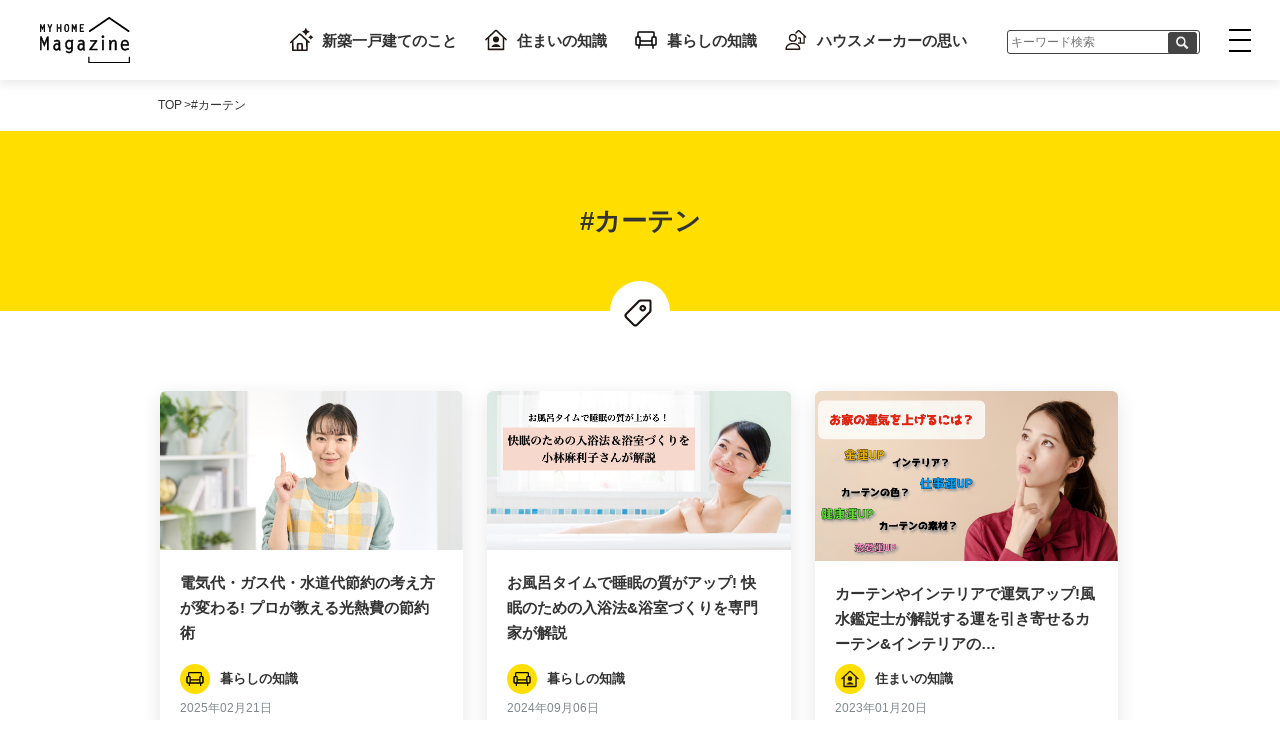

--- FILE ---
content_type: text/html
request_url: https://myhomemarket.jp/magazine/tags/curtain/index.html
body_size: 26273
content:
<!DOCTYPE html>
<html lang="ja">
<head>
<meta charset="utf-8">
<meta http-equiv="X-UA-Compatible" content="IE=edge" >
<meta name="format-detection" content="telephone=no">



<script src="/magazine/js/ipadpro.min.js"></script>
<meta name="viewport" content="width=device-width, initial-scale=1, maximum-scale=1, user-scalable=0">

<script>
  isIpadPro() ? document.querySelectorAll('meta[name="viewport"]')[0].setAttribute("content", "width=1124px, shrink-to-fit=no") : '';
</script>



<title>カーテンに関する記事一覧 | マイホームマガジン</title>
    <meta property="og:title" content='カーテンに関する記事一覧 | マイホームマガジン'><meta name="description" content='カーテンに関する記事一覧です。'>
  <meta property="og:description" content='カーテンに関する記事一覧です。'>
<meta property="og:url" content="https://myhomemarket.jp/magazine/tags/curtain/index.html">
<meta property="og:locale" content="ja_JP">
  <meta property="og:type" content="article">


<meta property="og:image" content="https://myhomemarket.jp/magazine/images/common/og.jpg">

<meta property="og:site_name" content="マイホームマガジン">
<meta name="twitter:card" content="summary_large_image">


<link rel="stylesheet" href="https://cdnjs.cloudflare.com/ajax/libs/lightbox2/2.11.1/css/lightbox.min.css" integrity="sha256-tBxlolRHP9uMsEFKVk+hk//ekOlXOixLKvye5W2WR5c=" crossorigin="anonymous" />
<link href="/magazine/css/style.min.css" rel="stylesheet">



<link rel="icon" href="/magazine/images/favicons/favicon.png" type="image/svg+xml">
<link rel="icon alternate" href="/magazine/images/favicons/favicon.png" type="image/png">
<link rel="apple-touch-icon" href="/magazine/images/favicons/apple-touch-icon.png">



<script>
  (function(w,d,s,l,i){
    w[l]=w[l]||[];
    w[l].push({'gtm.start': new Date().getTime(),event:'gtm.js'});
    var f=d.getElementsByTagName(s)[0],
    j=d.createElement(s),
    dl=l!='dataLayer'?'&l='+l:'';
    j.async=true;
    j.src='https://www.googletagmanager.com/gtm.js?id='+i+dl;f.parentNode.insertBefore(j,f);
  })(window,document,'script','dataLayer','GTM-T32MQX9');
</script>


</head>

<body>

<noscript><iframe src="https://www.googletagmanager.com/ns.html?id=GTM-T32MQX9" height="0" width="0" style="display:none;visibility:hidden"></iframe></noscript>
<div id="container" class="archive"><header class="header">
  <div class="logo"><a href="/magazine/index.html"><img src="/magazine/images/common/logo.svg" alt="MY HOME MAGAZINE"></a></div>
  <nav class="submenu">
    <ul><li><a href="/magazine/categories/10-new-detached-house/index.html"><span class="icon"><img src='/magazine/images/categories/icon-new-detached-house.svg' alt='新築一戸建てのこと'></span>新築一戸建てのこと</a>
        </li><li><a href="/magazine/categories/20-knowledge-housing/index.html"><span class="icon"><img src='/magazine/images/categories/icon-knowledge-housing.svg' alt='住まいの知識'></span>住まいの知識</a>
        </li><li><a href="/magazine/categories/30-knowledge-living/index.html"><span class="icon"><img src='/magazine/images/categories/icon-knowledge-living.svg' alt='暮らしの知識'></span>暮らしの知識</a>
        </li><li><a href="/magazine/categories/40-house-maker-thoughts/index.html"><span class="icon"><img src='/magazine/images/categories/icon-house-maker-thoughts.svg' alt='ハウスメーカーの思い'></span>ハウスメーカーの思い</a>
        </li></ul>
  </nav>
  <div class="ss_search_bar">
    <a>    
    <form id="ss-form1" action="/search/index.html" method="get" accept-charset="UTF-8" class="search_container"> 
      <input type="text" id="ss-query1" placeholder="キーワード検索" name="query" autocomplete="off" aria-autocomplete="off"> 
      <input type="hidden" name="category" value="magazine">
      <input type="image"alt="loupe" src="/magazine/images/common/icon-loupe-white.svg" onclick="document.charset='UTF-8';">
   </form>
  </a> 
</div>
  <button id="toggle-nav">
    <div class="bar-container">
      <span></span>
      <span></span>
      <span></span>
    </div>
  </button>
</header>


<nav id="gnav">
  <div class="link__sec">
    <h2>サイト内検索</h2>
    <div class="ss_search_bar">
    <form id="ss-form2" action="/search/index.html" method="get" accept-charset="UTF-8" class="search_container"> 
      <input type="text" id="ss-query2" placeholder="キーワード検索" name="query" autocomplete="off" aria-autocomplete="off"> 
      <input type="image"alt="loupe" src="/magazine/images/common/icon-loupe-white.svg" onclick="document.charset='UTF-8';">
   </form>
  </div>
  </div>
  <div class="link__sec">
    <h2>関連サイト</h2>
    <a href="/" class="btn--block" target="_blank" rel="noopener"><span>規格住宅ポータル「マイホームマーケット」</span></a>
    <a href="/town/index.html" class="btn--block" target="_blank" rel="noopener"><span>バーチャル住宅展示場「VRタウン」</span></a>
    <a href="https://www.rakuten.ne.jp/gold/myhomemarket/" class="btn--block" target="_blank" rel="noopener"><span>「MY HOME MARKET」楽天市場店</span></a>
  </div>
  <a href="/magazine/index.html" class="link--main">マイホームマガジンTOP</a>
  <a href="/magazine/article/index.html" class="link--main">新着記事一覧</a>
  <a href="/magazine/sitemap/index.html" class="link--main">サイトマップ</a>
  <div class="link__sec">
    <h2>カテゴリ</h2>
    <ul class="link__catlist"><li><a href="/magazine/categories/10-new-detached-house/index.html">新築一戸建てのこと</a></li><li><a href="/magazine/categories/20-knowledge-housing/index.html">住まいの知識</a></li><li><a href="/magazine/categories/30-knowledge-living/index.html">暮らしの知識</a></li><li><a href="/magazine/categories/40-house-maker-thoughts/index.html">ハウスメーカーの思い</a></li></ul>
  </div>
  <div class="link__sec">
    <h2>人気のタグ</h2>
    <ul class="link__taglist"><li><a href="/magazine/tags/datached-house/index.html">#一戸建て</a></li><li><a href="/magazine/tags/saito-wakana/index.html">#斎藤若菜</a></li><li><a href="/magazine/tags/new-construction/index.html">#新築</a></li><li><a href="/magazine/tags/myhome/index.html">#マイホーム</a></li><li><a href="/magazine/tags/custom-houses/index.html">#注文住宅</a></li><li><a href="/magazine/tags/child/index.html">#子ども</a></li><li><a href="/magazine/tags/standard-house/index.html">#規格住宅</a></li><li><a href="/magazine/tags/new-datached-house/index.html">#新築一戸建て</a></li><li><a href="/magazine/tags/fujiyama-tetsuhito/index.html">#藤山哲人</a></li><li><a href="/magazine/tags/home-appliances/index.html">#家電</a></li></ul>
    <a href="/magazine/tags/index.html" class="link--archive icon--arrow"><span>タグ一覧を見る</span></a>
  </div>
</nav><div class="wrap"><ul class="breadcrumbs inner">
  <li><a href="/magazine/index.html">TOP</a></li><li><span>#カーテン</span></li></ul><div class="mv mv--yellow icon">
        <span class="mv--icon mv--icon--tag"><img src="/magazine/images/common/icon-tag.svg" alt=""></span>
        <h1 class="mv--title"><span>#カーテン</span></h1>
      </div><main>

      <section class="archive-posts posts__block">
        <div class="article-list inner col col-wrap"><article class="col-3-1 card card--mini article__ol"><a href="/magazine/30-saving-40-energy/index.html">
  <div class="article__ol--img">
    <img src="/magazine/30-saving-40-energy/saving-energy00.jpg" alt="電気代・ガス代・水道代節約の考え方が変わる! プロが教える光熱費の節約術">
  </div>
  <div class="article__text">
    <h2 class="article__ol--title"><span>電気代・ガス代・水道代節約の考え方が変わる! プロが教える光熱費の節約術</span></h2>
    <div class="article__ol__meta"><span class="article__ol__meta--cat cat">
          <span class="icon">
            <img src='/magazine/images/categories/icon-knowledge-living.svg' alt="">
          </span>暮らしの知識</span><time class="article__ol__meta--date">2025年02月21日</time>
    </div>
  </div>
</a></article><article class="col-3-1 card card--mini article__ol"><a href="/magazine/30-sleep-20-bathroom/index.html">
  <div class="article__ol--img">
    <img src="/magazine/30-sleep-20-bathroom/sleep-bathroom00.jpg" alt="お風呂タイムで睡眠の質がアップ! 快眠のための入浴法&amp;浴室づくりを専門家が解説">
  </div>
  <div class="article__text">
    <h2 class="article__ol--title"><span>お風呂タイムで睡眠の質がアップ! 快眠のための入浴法&浴室づくりを専門家が解説</span></h2>
    <div class="article__ol__meta"><span class="article__ol__meta--cat cat">
          <span class="icon">
            <img src='/magazine/images/categories/icon-knowledge-living.svg' alt="">
          </span>暮らしの知識</span><time class="article__ol__meta--date">2024年09月06日</time>
    </div>
  </div>
</a></article><article class="col-3-1 card card--mini article__ol"><a href="/magazine/20-fengshui-51-interior/index.html">
  <div class="article__ol--img">
    <img src="/magazine/20-fengshui-51-interior/fengshui_interior00.jpg" alt="カーテンやインテリアで運気アップ!風水鑑定士が解説する運を引き寄せるカーテン&amp;インテリアの選び方">
  </div>
  <div class="article__text">
    <h2 class="article__ol--title"><span>カーテンやインテリアで運気アップ!風水鑑定士が解説する運を引き寄せるカーテン&インテリアの…</span></h2>
    <div class="article__ol__meta"><span class="article__ol__meta--cat cat">
          <span class="icon">
            <img src='/magazine/images/categories/icon-knowledge-housing.svg' alt="">
          </span>住まいの知識</span><time class="article__ol__meta--date">2023年01月20日</time>
    </div>
  </div>
</a></article><article class="col-3-1 card card--mini article__ol"><a href="/magazine/10-myhome-23-curtain/index.html">
  <div class="article__ol--img">
    <img src="/magazine/10-myhome-23-curtain/curtain_pho_main.jpg" alt="新築時のカーテン選びはどうしたらいい？ カーテンの役割や種類、選ぶポイントを解説">
  </div>
  <div class="article__text">
    <h2 class="article__ol--title"><span>新築時のカーテン選びはどうしたらいい？ カーテンの役割や種類、選ぶポイントを解説</span></h2>
    <div class="article__ol__meta"><span class="article__ol__meta--cat cat">
          <span class="icon">
            <img src='/magazine/images/categories/icon-new-detached-house.svg' alt="">
          </span>新築一戸建てのこと</span><time class="article__ol__meta--date">2022年04月12日</time>
    </div>
  </div>
</a></article></div></section><div class="inner">
          <section class="tagcloud">
            <h3 class="sec--title">タグ一覧</h3>
            <ul class=tag__cloud><li class="tag__cloud--item"><a href="/magazine/tags/datached-house/index.html">#一戸建て</a></li><li class="tag__cloud--item"><a href="/magazine/tags/saito-wakana/index.html">#斎藤若菜</a></li><li class="tag__cloud--item"><a href="/magazine/tags/new-construction/index.html">#新築</a></li><li class="tag__cloud--item"><a href="/magazine/tags/myhome/index.html">#マイホーム</a></li><li class="tag__cloud--item"><a href="/magazine/tags/custom-houses/index.html">#注文住宅</a></li><li class="tag__cloud--item"><a href="/magazine/tags/child/index.html">#子ども</a></li><li class="tag__cloud--item"><a href="/magazine/tags/standard-house/index.html">#規格住宅</a></li><li class="tag__cloud--item"><a href="/magazine/tags/new-datached-house/index.html">#新築一戸建て</a></li><li class="tag__cloud--item"><a href="/magazine/tags/fujiyama-tetsuhito/index.html">#藤山哲人</a></li><li class="tag__cloud--item"><a href="/magazine/tags/home-appliances/index.html">#家電</a></li><li class="tag__cloud--item"><a href="/magazine/tags/floor-plan/index.html">#間取り</a></li><li class="tag__cloud--item"><a href="/magazine/tags/first-class-architect/index.html">#一級建築士</a></li><li class="tag__cloud--item"><a href="/magazine/tags/childcare/index.html">#育児</a></li><li class="tag__cloud--item"><a href="/magazine/tags/house-purchase/index.html">#住宅購入</a></li><li class="tag__cloud--item"><a href="/magazine/tags/feng-shui/index.html">#風水</a></li><li class="tag__cloud--item"><a href="/magazine/tags/parent-child/index.html">#親子</a></li><li class="tag__cloud--item"><a href="/magazine/tags/pet/index.html">#ペット</a></li><li class="tag__cloud--item"><a href="/magazine/tags/clean-up/index.html">#掃除</a></li><li class="tag__cloud--item"><a href="/magazine/tags/crime-prevention/index.html">#防犯対策</a></li><li class="tag__cloud--item"><a href="/magazine/tags/gardening/index.html">#ガーデニング</a></li><li class="tag__cloud--item"><a href="/magazine/tags/apartment/index.html">#マンション</a></li><li class="tag__cloud--item"><a href="/magazine/tags/home-gardening/index.html">#家庭菜園</a></li><li class="tag__cloud--item"><a href="/magazine/tags/questionnaire/index.html">#アンケート</a></li><li class="tag__cloud--item"><a href="/magazine/tags/saving/index.html">#節約</a></li><li class="tag__cloud--item"><a href="/magazine/tags/covid-19/index.html">#新型コロナ</a></li><li class="tag__cloud--item"><a href="/magazine/tags/disaster/index.html">#災害</a></li><li class="tag__cloud--item"><a href="/magazine/tags/elementary-school-student/index.html">#小学生</a></li><li class="tag__cloud--item"><a href="/magazine/tags/free-study/index.html">#自由研究</a></li><li class="tag__cloud--item"><a href="/magazine/tags/shikama-noriko/index.html">#しかまのりこ</a></li><li class="tag__cloud--item"><a href="/magazine/tags/disaster-prevention/index.html">#防災</a></li><li class="tag__cloud--item"><a href="/magazine/tags/garden-curator/index.html">#ガーデンキュレーター</a></li><li class="tag__cloud--item"><a href="/magazine/tags/kojima-rie/index.html">#小島理恵</a></li><li class="tag__cloud--item"><a href="/magazine/tags/storage/index.html">#収納</a></li><li class="tag__cloud--item"><a href="/magazine/tags/air-conditioner/index.html">#エアコン</a></li><li class="tag__cloud--item"><a href="/magazine/tags/geomancer/index.html">#風水鑑定士</a></li><li class="tag__cloud--item"><a href="/magazine/tags/home-appliance-writer/index.html">#家電ライター</a></li><li class="tag__cloud--item"><a href="/magazine/tags/housing-loan/index.html">#住宅ローン</a></li><li class="tag__cloud--item"><a href="/magazine/tags/junior-high-school-exam/index.html">#中学受験</a></li><li class="tag__cloud--item"><a href="/magazine/tags/konishi-sayo/index.html">#小西紗代</a></li><li class="tag__cloud--item"><a href="/magazine/tags/kurahashi-osamu/index.html">#倉橋修</a></li><li class="tag__cloud--item"><a href="/magazine/tags/science/index.html">#理科</a></li><li class="tag__cloud--item"><a href="/magazine/tags/science-labo/index.html">#サイエンスラボ</a></li><li class="tag__cloud--item"><a href="/magazine/tags/study-method/index.html">#勉強法</a></li><li class="tag__cloud--item"><a href="/magazine/tags/baby/index.html">#赤ちゃん</a></li><li class="tag__cloud--item"><a href="/magazine/tags/creative-origami/index.html">#創作折り紙</a></li><li class="tag__cloud--item"><a href="/magazine/tags/diy/index.html">#DIY</a></li><li class="tag__cloud--item"><a href="/magazine/tags/enjoy-origami/index.html">#Enjoy Origami</a></li><li class="tag__cloud--item"><a href="/magazine/tags/fuchimoto-muneji/index.html">#フチモトムネジ</a></li><li class="tag__cloud--item"><a href="/magazine/tags/kitchen/index.html">#キッチン</a></li><li class="tag__cloud--item"><a href="/magazine/tags/lessons/index.html">#習い事</a></li><li class="tag__cloud--item"><a href="/magazine/tags/muneji-fuchimoto/index.html">#Muneji Fuchimoto</a></li><li class="tag__cloud--item"><a href="/magazine/tags/origami/index.html">#折り紙</a></li><li class="tag__cloud--item"><a href="/magazine/tags/preparation/index.html">#備え</a></li><li class="tag__cloud--item"><a href="/magazine/tags/takani-tomoya/index.html">#高荷智也</a></li><li class="tag__cloud--item"><a href="/magazine/tags/time-saving/index.html">#時短</a></li><li class="tag__cloud--item"><a href="/magazine/tags/uncut-square-single-fold/index.html">#不切正方形一枚折り</a></li><li class="tag__cloud--item"><a href="/magazine/tags/good-luck/index.html">#開運</a></li><li class="tag__cloud--item"><a href="/magazine/tags/jingukan-appraiser/index.html">#神宮館鑑定師</a></li><li class="tag__cloud--item"><a href="/magazine/tags/matsumoto-shouyuu/index.html">#松本象湧</a></li><li class="tag__cloud--item"><a href="/magazine/tags/physiognomy-house/index.html">#家相</a></li><li class="tag__cloud--item"><a href="/magazine/tags/refrigerator/index.html">#冷蔵庫</a></li><li class="tag__cloud--item"><a href="/magazine/tags/attention/index.html">#注意点</a></li><li class="tag__cloud--item"><a href="/magazine/tags/cat/index.html">#猫</a></li><li class="tag__cloud--item"><a href="/magazine/tags/childrens-room/index.html">#子供部屋</a></li><li class="tag__cloud--item"><a href="/magazine/tags/earthquake/index.html">#地震</a></li><li class="tag__cloud--item"><a href="/magazine/tags/experiment-classroom/index.html">#実験教室</a></li><li class="tag__cloud--item"><a href="/magazine/tags/house-for-sale/index.html">#建売住宅</a></li><li class="tag__cloud--item"><a href="/magazine/tags/housework/index.html">#家事</a></li><li class="tag__cloud--item"><a href="/magazine/tags/land-selection/index.html">#土地選び</a></li><li class="tag__cloud--item"><a href="/magazine/tags/leakage/index.html">#雨漏り</a></li><li class="tag__cloud--item"><a href="/magazine/tags/moving/index.html">#引っ越し</a></li><li class="tag__cloud--item"><a href="/magazine/tags/ogres-gate/index.html">#鬼門</a></li><li class="tag__cloud--item"><a href="/magazine/tags/parental-support/index.html">#親のサポート</a></li><li class="tag__cloud--item"><a href="/magazine/tags/stress/index.html">#ストレス</a></li><li class="tag__cloud--item"><a href="/magazine/tags/toy/index.html">#おもちゃ</a></li><li class="tag__cloud--item"><a href="/magazine/tags/typhoon/index.html">#台風</a></li><li class="tag__cloud--item"><a href="/magazine/tags/azimuth/index.html">#方位</a></li><li class="tag__cloud--item"><a href="/magazine/tags/bath/index.html">#お風呂</a></li><li class="tag__cloud--item"><a href="/magazine/tags/counter-measure/index.html">#対策</a></li><li class="tag__cloud--item"><a href="/magazine/tags/covid-19-crisis/index.html">#コロナ禍</a></li><li class="tag__cloud--item"><a href="/magazine/tags/disaster-prevention-goods/index.html">#防災グッズ</a></li><li class="tag__cloud--item"><a href="/magazine/tags/electricity-bill/index.html">#電気代</a></li><li class="tag__cloud--item"><a href="/magazine/tags/family/index.html">#家族</a></li><li class="tag__cloud--item"><a href="/magazine/tags/financial-planner/index.html">#ファイナンシャルプランナー</a></li><li class="tag__cloud--item"><a href="/magazine/tags/food-education/index.html">#食育</a></li><li class="tag__cloud--item"><a href="/magazine/tags/garden-building/index.html">#庭づくり</a></li><li class="tag__cloud--item"><a href="/magazine/tags/garden-making/index.html">#庭作り</a></li><li class="tag__cloud--item"><a href="/magazine/tags/hazard-map/index.html">#ハザードマップ</a></li><li class="tag__cloud--item"><a href="/magazine/tags/home-party/index.html">#ホームパーティー</a></li><li class="tag__cloud--item"><a href="/magazine/tags/house-exhibition-space/index.html">#住宅展示場</a></li><li class="tag__cloud--item"><a href="/magazine/tags/invite-construction-tour/index.html">#現場見学会</a></li><li class="tag__cloud--item"><a href="/magazine/tags/learning-method/index.html">#学習法</a></li><li class="tag__cloud--item"><a href="/magazine/tags/middle-school-students/index.html">#中学生</a></li><li class="tag__cloud--item"><a href="/magazine/tags/model-change/index.html">#模様替え</a></li><li class="tag__cloud--item"><a href="/magazine/tags/nature-observation/index.html">#自然観察</a></li><li class="tag__cloud--item"><a href="/magazine/tags/observation/index.html">#観察</a></li><li class="tag__cloud--item"><a href="/magazine/tags/pest-control/index.html">#害虫駆除</a></li><li class="tag__cloud--item"><a href="/magazine/tags/power-outage/index.html">#停電</a></li><li class="tag__cloud--item"><a href="/magazine/tags/sp/index.html">#スマホ</a></li><li class="tag__cloud--item"><a href="/magazine/tags/television/index.html">#テレビ</a></li><li class="tag__cloud--item"><a href="/magazine/tags/toilet/index.html">#トイレ</a></li><li class="tag__cloud--item"><a href="/magazine/tags/a-pet-care-adviser/index.html">#一級愛玩動物飼養管理士</a></li><li class="tag__cloud--item"><a href="/magazine/tags/akiko-takahashi/index.html">#高橋暁子</a></li><li class="tag__cloud--item"><a href="/magazine/tags/animal-living-environment-researcher/index.html">#家庭動物住環境研究家</a></li><li class="tag__cloud--item"><a href="/magazine/tags/arita-mitsuko/index.html">#有田美津子</a></li><li class="tag__cloud--item"><a href="/magazine/tags/baking-soda/index.html">#重曹</a></li><li class="tag__cloud--item"><a href="/magazine/tags/bedroom/index.html">#寝室</a></li><li class="tag__cloud--item"><a href="/magazine/tags/camera/index.html">#カメラ</a></li><li class="tag__cloud--item"><a href="/magazine/tags/cats-cradle/index.html">#あやとり</a></li><li class="tag__cloud--item"><a href="/magazine/tags/cats-cradle-string/index.html">#あやとり紐</a></li><li class="tag__cloud--item"><a href="/magazine/tags/cats-cradle-video/index.html">#あやとり動画</a></li><li class="tag__cloud--item"><a href="/magazine/tags/children/index.html">#子ども</a></li><li class="tag__cloud--item"><a href="/magazine/tags/christmas/index.html">#クリスマス</a></li><li class="tag__cloud--item"><a href="/magazine/tags/completed-house-tour/index.html">#完成住宅見学会</a></li><li class="tag__cloud--item"><a href="/magazine/tags/cook/index.html">#料理家</a></li><li class="tag__cloud--item"><a href="/magazine/tags/disadvantages-sleep-deprivation/index.html">#睡眠不足のデメリット</a></li><li class="tag__cloud--item"><a href="/magazine/tags/disaster-prevention-officer/index.html">#防災士</a></li><li class="tag__cloud--item"><a href="/magazine/tags/disaster-prevention-storage-storage-life/index.html">#防災備蓄収納暮らし</a></li><li class="tag__cloud--item"><a href="/magazine/tags/dog/index.html">#犬</a></li><li class="tag__cloud--item"><a href="/magazine/tags/entrance/index.html">#玄関</a></li><li class="tag__cloud--item"><a href="/magazine/tags/event_food_meister/index.html">#行事食マイスター</a></li><li class="tag__cloud--item"><a href="/magazine/tags/five-senses/index.html">#五感</a></li><li class="tag__cloud--item"><a href="/magazine/tags/five_festivals/index.html">#五節句</a></li><li class="tag__cloud--item"><a href="/magazine/tags/food_space_coordinator/index.html">#食空間コーディネーター</a></li><li class="tag__cloud--item"><a href="/magazine/tags/fp/index.html">#FP</a></li><li class="tag__cloud--item"><a href="/magazine/tags/fp-lounge/index.html">#FPラウンジ</a></li><li class="tag__cloud--item"><a href="/magazine/tags/garden-maker/index.html">#作庭家</a></li><li class="tag__cloud--item"><a href="/magazine/tags/garden-tree/index.html">#庭木</a></li><li class="tag__cloud--item"><a href="/magazine/tags/geographic-features/index.html">#地相</a></li><li class="tag__cloud--item"><a href="/magazine/tags/halloween/index.html">#ハロウィン</a></li><li class="tag__cloud--item"><a href="/magazine/tags/handmade-toys/index.html">#手作りおもちゃ</a></li><li class="tag__cloud--item"><a href="/magazine/tags/hasebe-masakazu/index.html">#長谷部雅一</a></li><li class="tag__cloud--item"><a href="/magazine/tags/hattori-tomoaki/index.html">#服部知明</a></li><li class="tag__cloud--item"><a href="/magazine/tags/heater/index.html">#ヒーター</a></li><li class="tag__cloud--item"><a href="/magazine/tags/hideki-matsumoto/index.html">#松本秀樹</a></li><li class="tag__cloud--item"><a href="/magazine/tags/hisabayashi-hiroko/index.html">#久林 紘子</a></li><li class="tag__cloud--item"><a href="/magazine/tags/home-learning-support-specialist/index.html">#家庭学習サポート専門家</a></li><li class="tag__cloud--item"><a href="/magazine/tags/home-time/index.html">#おうち時間</a></li><li class="tag__cloud--item"><a href="/magazine/tags/honma-asako/index.html">#本間朝子</a></li><li class="tag__cloud--item"><a href="/magazine/tags/housecleaning/index.html">#大掃除</a></li><li class="tag__cloud--item"><a href="/magazine/tags/improve-grades/index.html">#成績アップ</a></li><li class="tag__cloud--item"><a href="/magazine/tags/infection-prevention/index.html">#感染予防</a></li><li class="tag__cloud--item"><a href="/magazine/tags/intellectual-education/index.html">#知育</a></li><li class="tag__cloud--item"><a href="/magazine/tags/intellectual-housework-producer/index.html">#知的家事プロデューサー</a></li><li class="tag__cloud--item"><a href="/magazine/tags/international-cats-cradle-association/index.html">#国際あやとり協会</a></li><li class="tag__cloud--item"><a href="/magazine/tags/internet-literacy/index.html">#ネットリテラシ―</a></li><li class="tag__cloud--item"><a href="/magazine/tags/iryo-kankyo-kanrishi/index.html">#医療環境管理士</a></li><li class="tag__cloud--item"><a href="/magazine/tags/ishiduka-kana/index.html">#いしづかかな</a></li><li class="tag__cloud--item"><a href="/magazine/tags/juku/index.html">#学習塾</a></li><li class="tag__cloud--item"><a href="/magazine/tags/kanemaki-tomoko/index.html">#金巻とも子</a></li><li class="tag__cloud--item"><a href="/magazine/tags/katoh-naoki/index.html">#加藤直樹</a></li><li class="tag__cloud--item"><a href="/magazine/tags/kokemusubi/index.html">#苔むすび</a></li><li class="tag__cloud--item"><a href="/magazine/tags/komatsu-noriyuki/index.html">#小松謙之</a></li><li class="tag__cloud--item"><a href="/magazine/tags/luck-up/index.html">#運気アップ</a></li><li class="tag__cloud--item"><a href="/magazine/tags/maniacization/index.html">#マニア化</a></li><li class="tag__cloud--item"><a href="/magazine/tags/mariko-kobayashi/index.html">#小林麻利子</a></li><li class="tag__cloud--item"><a href="/magazine/tags/matsumoto-tadao/index.html">#松本忠男</a></li><li class="tag__cloud--item"><a href="/magazine/tags/mayumi-mihara/index.html">#三原麻弓</a></li><li class="tag__cloud--item"><a href="/magazine/tags/mieko_mizutani/index.html">#水谷美枝子</a></li><li class="tag__cloud--item"><a href="/magazine/tags/model-house/index.html">#モデルハウス</a></li><li class="tag__cloud--item"><a href="/magazine/tags/mold/index.html">#カビ</a></li><li class="tag__cloud--item"><a href="/magazine/tags/montessori/index.html">#モンテッソーリ</a></li><li class="tag__cloud--item"><a href="/magazine/tags/moss-terrarium/index.html">#苔テラリウム</a></li><li class="tag__cloud--item"><a href="/magazine/tags/murata-kazuko/index.html">#村田和子</a></li><li class="tag__cloud--item"><a href="/magazine/tags/my-dog/index.html">#愛犬</a></li><li class="tag__cloud--item"><a href="/magazine/tags/myhome-plan/index.html">#マイホーム計画</a></li><li class="tag__cloud--item"><a href="/magazine/tags/nakayama-mayumi/index.html">#中山真由美</a></li><li class="tag__cloud--item"><a href="/magazine/tags/nishimura-hajime/index.html">#西村創</a></li><li class="tag__cloud--item"><a href="/magazine/tags/nishimura-teacher/index.html">#にしむら先生</a></li><li class="tag__cloud--item"><a href="/magazine/tags/non-cognitive-ability/index.html">#非認知能力</a></li><li class="tag__cloud--item"><a href="/magazine/tags/orderliness/index.html">#整頓</a></li><li class="tag__cloud--item"><a href="/magazine/tags/organize/index.html">#整理</a></li><li class="tag__cloud--item"><a href="/magazine/tags/organize-storage-advisor/index.html">#整理収納アドバイザー</a></li><li class="tag__cloud--item"><a href="/magazine/tags/outdoors/index.html">#アウトドア</a></li><li class="tag__cloud--item"><a href="/magazine/tags/owner-housing-tour/index.html">#オーナー住宅見学会</a></li><li class="tag__cloud--item"><a href="/magazine/tags/oyako-cooking/index.html">#親子料理</a></li><li class="tag__cloud--item"><a href="/magazine/tags/parcel-box/index.html">#宅配ボックス</a></li><li class="tag__cloud--item"><a href="/magazine/tags/pest-measures/index.html">#害虫対策</a></li><li class="tag__cloud--item"><a href="/magazine/tags/pet-travel/index.html">#ペット旅行</a></li><li class="tag__cloud--item"><a href="/magazine/tags/photo/index.html">#写真</a></li><li class="tag__cloud--item"><a href="/magazine/tags/playing-field/index.html">#野遊び</a></li><li class="tag__cloud--item"><a href="/magazine/tags/playing-nature/index.html">#自然遊び</a></li><li class="tag__cloud--item"><a href="/magazine/tags/playing-outside/index.html">#外遊び</a></li><li class="tag__cloud--item"><a href="/magazine/tags/prevention-of-crim-home-inspector/index.html">#防犯住宅診断士</a></li><li class="tag__cloud--item"><a href="/magazine/tags/preview/index.html">#内覧</a></li><li class="tag__cloud--item"><a href="/magazine/tags/professional-naturalist/index.html">#プロ・ナチュラリスト</a></li><li class="tag__cloud--item"><a href="/magazine/tags/ranking/index.html">#ランキング</a></li><li class="tag__cloud--item"><a href="/magazine/tags/sagawa-akira/index.html">#佐川旭</a></li><li class="tag__cloud--item"><a href="/magazine/tags/saijiki_study_group/index.html">#歳時記研究会</a></li><li class="tag__cloud--item"><a href="/magazine/tags/sakurai-reiko/index.html">#桜井礼子</a></li><li class="tag__cloud--item"><a href="/magazine/tags/sasaki-hiroshi/index.html">#佐々木洋</a></li><li class="tag__cloud--item"><a href="/magazine/tags/sato-fuki/index.html">#佐藤蕗</a></li><li class="tag__cloud--item"><a href="/magazine/tags/seo-sachiko/index.html">#瀬尾さちこ</a></li><li class="tag__cloud--item"><a href="/magazine/tags/sleep-improvement-instructor/index.html">#睡眠改善インストラクター</a></li><li class="tag__cloud--item"><a href="/magazine/tags/sns/index.html">#SNS</a></li><li class="tag__cloud--item"><a href="/magazine/tags/sonoda-sumihiro/index.html">#園田純寛</a></li><li class="tag__cloud--item"><a href="/magazine/tags/storage-technic/index.html">#収納術</a></li><li class="tag__cloud--item"><a href="/magazine/tags/tabiiku/index.html">#旅育</a></li><li class="tag__cloud--item"><a href="/magazine/tags/tidying-tips/index.html">#片付けのコツ</a></li><li class="tag__cloud--item"><a href="/magazine/tags/tidyup/index.html">#片付け</a></li><li class="tag__cloud--item"><a href="/magazine/tags/tips/index.html">#コツ</a></li><li class="tag__cloud--item"><a href="/magazine/tags/toyoda-mayumi/index.html">#豊田眞弓</a></li><li class="tag__cloud--item"><a href="/magazine/tags/trip/index.html">#旅行</a></li><li class="tag__cloud--item"><a href="/magazine/tags/unwanted-items/index.html">#不用品</a></li><li class="tag__cloud--item"><a href="/magazine/tags/ventilation/index.html">#換気</a></li><li class="tag__cloud--item"><a href="/magazine/tags/vermin-extermination/index.html">#害獣駆除</a></li><li class="tag__cloud--item"><a href="/magazine/tags/voice/index.html">#購入者の声</a></li><li class="tag__cloud--item"><a href="/magazine/tags/window/index.html">#窓</a></li><li class="tag__cloud--item"><a href="/magazine/tags/yato-akinori/index.html">#矢藤昭憲</a></li><li class="tag__cloud--item"><a href="/magazine/tags/yatoen/index.html">#矢藤園</a></li><li class="tag__cloud--item"><a href="/magazine/tags/yukiko-ohsawa/index.html">#大沢 有貴子</a></li><li class="tag__cloud--item"><a href="/magazine/tags/yuko_yonemochi/index.html">#米持祐子</a></li><li class="tag__cloud--item"><a href="/magazine/tags/air-cleaner/index.html">#空気清浄機</a></li><li class="tag__cloud--item"><a href="/magazine/tags/alcohol/index.html">#アルコール</a></li><li class="tag__cloud--item"><a href="/magazine/tags/bird-watching/index.html">#野鳥観察</a></li><li class="tag__cloud--item"><a href="/magazine/tags/camp/index.html">#キャンプ</a></li><li class="tag__cloud--item"><a href="/magazine/tags/childrearing/index.html">#子育て</a></li><li class="tag__cloud--item"><a href="/magazine/tags/citric-acid/index.html">#クエン酸</a></li><li class="tag__cloud--item"><a href="/magazine/tags/cleaning-techniques/index.html">#掃除術</a></li><li class="tag__cloud--item"><a href="/magazine/tags/communication/index.html">#コミュニケーション</a></li><li class="tag__cloud--item"><a href="/magazine/tags/cooking-appliances/index.html">#調理家電</a></li><li class="tag__cloud--item"><a href="/magazine/tags/cordless/index.html">#コードレス</a></li><li class="tag__cloud--item"><a href="/magazine/tags/curtain/index.html">#カーテン</a></li><li class="tag__cloud--item"><a href="/magazine/tags/doma/index.html">#土間</a></li><li class="tag__cloud--item"><a href="/magazine/tags/drying-indoors/index.html">#室内干し</a></li><li class="tag__cloud--item"><a href="/magazine/tags/event_food/index.html">#行事食</a></li><li class="tag__cloud--item"><a href="/magazine/tags/experience/index.html">#体験談</a></li><li class="tag__cloud--item"><a href="/magazine/tags/flat-35/index.html">#フラット35</a></li><li class="tag__cloud--item"><a href="/magazine/tags/garden/index.html">#庭</a></li><li class="tag__cloud--item"><a href="/magazine/tags/garden-bird-watching/index.html">#ガーデンバードウオッチング</a></li><li class="tag__cloud--item"><a href="/magazine/tags/general-house-exhibition-space/index.html">#総合住宅展示場</a></li><li class="tag__cloud--item"><a href="/magazine/tags/home-appliances-ranking/index.html">#家電ランキング</a></li><li class="tag__cloud--item"><a href="/magazine/tags/house/index.html">#家</a></li><li class="tag__cloud--item"><a href="/magazine/tags/house-equipment/index.html">#住宅設備</a></li><li class="tag__cloud--item"><a href="/magazine/tags/houses-built-for-sale/index.html">#分譲住宅</a></li><li class="tag__cloud--item"><a href="/magazine/tags/instagram/index.html">#インスタグラム</a></li><li class="tag__cloud--item"><a href="/magazine/tags/izumi-kenji/index.html">#泉健司</a></li><li class="tag__cloud--item"><a href="/magazine/tags/kenko-wo-mamoru-osoji-jutsu/index.html">#健康を守るお掃除術</a></li><li class="tag__cloud--item"><a href="/magazine/tags/learning-environment/index.html">#学習環境</a></li><li class="tag__cloud--item"><a href="/magazine/tags/livingroom/index.html">#リビング</a></li><li class="tag__cloud--item"><a href="/magazine/tags/low-cost-housing/index.html">#ローコスト住宅</a></li><li class="tag__cloud--item"><a href="/magazine/tags/moss-researcher/index.html">#苔研究家</a></li><li class="tag__cloud--item"><a href="/magazine/tags/motohashi-hiroe/index.html">#本橋ひろえ</a></li><li class="tag__cloud--item"><a href="/magazine/tags/national-language/index.html">#国語</a></li><li class="tag__cloud--item"><a href="/magazine/tags/natural-cleaning/index.html">#ナチュラルクリーニング</a></li><li class="tag__cloud--item"><a href="/magazine/tags/nature-experience/index.html">#自然体験</a></li><li class="tag__cloud--item"><a href="/magazine/tags/piano/index.html">#ピアノ</a></li><li class="tag__cloud--item"><a href="/magazine/tags/plant-ecology-consultant/index.html">#植物生態コンサルタント</a></li><li class="tag__cloud--item"><a href="/magazine/tags/pre-school/index.html">#幼児教室</a></li><li class="tag__cloud--item"><a href="/magazine/tags/present/index.html">#プレゼント</a></li><li class="tag__cloud--item"><a href="/magazine/tags/preventive-cleaning/index.html">#予防掃除</a></li><li class="tag__cloud--item"><a href="/magazine/tags/relocation/index.html">#住み替え</a></li><li class="tag__cloud--item"><a href="/magazine/tags/remodeling/index.html">#リフォーム</a></li><li class="tag__cloud--item"><a href="/magazine/tags/remote-work/index.html">#在宅勤務</a></li><li class="tag__cloud--item"><a href="/magazine/tags/rent-subsidy/index.html">#家賃補助</a></li><li class="tag__cloud--item"><a href="/magazine/tags/rice-cooker/index.html">#炊飯器</a></li><li class="tag__cloud--item"><a href="/magazine/tags/shimozono-souta/index.html">#下園壮太</a></li><li class="tag__cloud--item"><a href="/magazine/tags/single-house-exhibition-space/index.html">#単独住宅展示場</a></li><li class="tag__cloud--item"><a href="/magazine/tags/sleep/index.html">#睡眠</a></li><li class="tag__cloud--item"><a href="/magazine/tags/sleep-quality/index.html">#睡眠の質</a></li><li class="tag__cloud--item"><a href="/magazine/tags/stockpiling/index.html">#備蓄</a></li><li class="tag__cloud--item"><a href="/magazine/tags/study/index.html">#書斎</a></li><li class="tag__cloud--item"><a href="/magazine/tags/summer-vacation/index.html">#夏休み</a></li><li class="tag__cloud--item"><a href="/magazine/tags/surveillance-camera/index.html">#防犯カメラ</a></li><li class="tag__cloud--item"><a href="/magazine/tags/table-coordination/index.html">#テーブルコーディネート</a></li><li class="tag__cloud--item"><a href="/magazine/tags/telework/index.html">#テレワーク</a></li><li class="tag__cloud--item"><a href="/magazine/tags/termite/index.html">#シロアリ</a></li><li class="tag__cloud--item"><a href="/magazine/tags/vr/index.html">#VR</a></li><li class="tag__cloud--item"><a href="/magazine/tags/wada-yuki/index.html">#和田由貴</a></li><li class="tag__cloud--item"><a href="/magazine/tags/washing/index.html">#洗濯</a></li><li class="tag__cloud--item"><a href="/magazine/tags/yanagi-minako/index.html">#柳美菜子</a></li><li class="tag__cloud--item"><a href="/magazine/tags/age/index.html">#年齢</a></li><li class="tag__cloud--item"><a href="/magazine/tags/animal-origami/index.html">#動物折り紙</a></li><li class="tag__cloud--item"><a href="/magazine/tags/bathroom/index.html">#水回り</a></li><li class="tag__cloud--item"><a href="/magazine/tags/buy-myhome/index.html">#マイホーム購入</a></li><li class="tag__cloud--item"><a href="/magazine/tags/cleaning-goods/index.html">#掃除グッズ</a></li><li class="tag__cloud--item"><a href="/magazine/tags/cleaning-items/index.html">#掃除アイテム</a></li><li class="tag__cloud--item"><a href="/magazine/tags/climbing/index.html">#登山</a></li><li class="tag__cloud--item"><a href="/magazine/tags/course/index.html">#進路</a></li><li class="tag__cloud--item"><a href="/magazine/tags/danshin/index.html">#団信</a></li><li class="tag__cloud--item"><a href="/magazine/tags/discipline/index.html">#しつけ</a></li><li class="tag__cloud--item"><a href="/magazine/tags/dish/index.html">#料理</a></li><li class="tag__cloud--item"><a href="/magazine/tags/dolls-Festival/index.html">#ひな祭り</a></li><li class="tag__cloud--item"><a href="/magazine/tags/english/index.html">#英語</a></li><li class="tag__cloud--item"><a href="/magazine/tags/event/index.html">#イベント</a></li><li class="tag__cloud--item"><a href="/magazine/tags/experiment-video/index.html">#実験動画</a></li><li class="tag__cloud--item"><a href="/magazine/tags/expreience/index.html">#経験</a></li><li class="tag__cloud--item"><a href="/magazine/tags/exterior/index.html">#外構</a></li><li class="tag__cloud--item"><a href="/magazine/tags/food-expenses/index.html">#食費</a></li><li class="tag__cloud--item"><a href="/magazine/tags/gate/index.html">#門扉</a></li><li class="tag__cloud--item"><a href="/magazine/tags/group-credit-life-insurance/index.html">#団体信用生命保険</a></li><li class="tag__cloud--item"><a href="/magazine/tags/high-school-student/index.html">#高校生</a></li><li class="tag__cloud--item"><a href="/magazine/tags/home-learning/index.html">#家庭学習</a></li><li class="tag__cloud--item"><a href="/magazine/tags/home-study/index.html">#自宅学習</a></li><li class="tag__cloud--item"><a href="/magazine/tags/house-replacement/index.html">#住宅買い替え</a></li><li class="tag__cloud--item"><a href="/magazine/tags/how-to-choose/index.html">#選び方</a></li><li class="tag__cloud--item"><a href="/magazine/tags/it-journalist/index.html">#ITジャーナリスト</a></li><li class="tag__cloud--item"><a href="/magazine/tags/kumon/index.html">#公文</a></li><li class="tag__cloud--item"><a href="/magazine/tags/land/index.html">#土地</a></li><li class="tag__cloud--item"><a href="/magazine/tags/learning-study/index.html">#学習</a></li><li class="tag__cloud--item"><a href="/magazine/tags/led/index.html">#LED</a></li><li class="tag__cloud--item"><a href="/magazine/tags/lighting/index.html">#照明</a></li><li class="tag__cloud--item"><a href="/magazine/tags/lighting-equipment/index.html">#照明器具</a></li><li class="tag__cloud--item"><a href="/magazine/tags/measures-against-the-cold/index.html">#寒さ対策</a></li><li class="tag__cloud--item"><a href="/magazine/tags/mental-health-care/index.html">#メンタルヘルスケア</a></li><li class="tag__cloud--item"><a href="/magazine/tags/mite/index.html">#ダニ</a></li><li class="tag__cloud--item"><a href="/magazine/tags/old-age-funds/index.html">#老後資金</a></li><li class="tag__cloud--item"><a href="/magazine/tags/parent/index.html">#親</a></li><li class="tag__cloud--item"><a href="/magazine/tags/parking/index.html">#駐車場</a></li><li class="tag__cloud--item"><a href="/magazine/tags/party-styling/index.html">#パーティースタイリング</a></li><li class="tag__cloud--item"><a href="/magazine/tags/prepare/index.html">#準備</a></li><li class="tag__cloud--item"><a href="/magazine/tags/recipe/index.html">#レシピ</a></li><li class="tag__cloud--item"><a href="/magazine/tags/remotework/index.html">#リモートワーク</a></li><li class="tag__cloud--item"><a href="/magazine/tags/rent/index.html">#家賃</a></li><li class="tag__cloud--item"><a href="/magazine/tags/research/index.html">#調査</a></li><li class="tag__cloud--item"><a href="/magazine/tags/saving-tips/index.html">#節約術</a></li><li class="tag__cloud--item"><a href="/magazine/tags/score-up/index.html">#得点アップ</a></li><li class="tag__cloud--item"><a href="/magazine/tags/security-buzzer/index.html">#防犯ブザー</a></li><li class="tag__cloud--item"><a href="/magazine/tags/selling-myhome/index.html">#マイホーム売却</a></li><li class="tag__cloud--item"><a href="/magazine/tags/sharing-of-housework/index.html">#家事分担</a></li><li class="tag__cloud--item"><a href="/magazine/tags/smart-key/index.html">#スマートキー</a></li><li class="tag__cloud--item"><a href="/magazine/tags/soap/index.html">#石けん</a></li><li class="tag__cloud--item"><a href="/magazine/tags/sodium-percarbonate/index.html">#過炭酸ナトリウム</a></li><li class="tag__cloud--item"><a href="/magazine/tags/stress-care/index.html">#ストレスケア</a></li><li class="tag__cloud--item"><a href="/magazine/tags/swimming/index.html">#スイミング</a></li><li class="tag__cloud--item"><a href="/magazine/tags/tanabata/index.html">#七夕</a></li><li class="tag__cloud--item"><a href="/magazine/tags/tendency/index.html">#傾向</a></li><li class="tag__cloud--item"><a href="/magazine/tags/toyotahome-aichi/index.html">#トヨタホーム愛知</a></li><li class="tag__cloud--item"><a href="/magazine/tags/travel-with-dog/index.html">#犬と旅行</a></li><li class="tag__cloud--item"><a href="/magazine/tags/vacuum-cleaner/index.html">#掃除機</a></li><li class="tag__cloud--item"><a href="/magazine/tags/virtual-background/index.html">#バーチャル背景</a></li><li class="tag__cloud--item"><a href="/magazine/tags/vr-town/index.html">#VRタウン</a></li><li class="tag__cloud--item"><a href="/magazine/tags/water-stains/index.html">#水垢</a></li><li class="tag__cloud--item"><a href="/magazine/tags/whole-building-air-conditioning/index.html">#全館空調</a></li><li class="tag__cloud--item"><a href="/magazine/tags/work/index.html">#仕事</a></li><li class="tag__cloud--item"><a href="/magazine/tags/workspace/index.html">#ワークスペース</a></li><li class="tag__cloud--item"><a href="/magazine/tags/100kin/index.html">#100均</a></li><li class="tag__cloud--item"><a href="/magazine/tags/accumulated-fatigue/index.html">#蓄積疲労</a></li><li class="tag__cloud--item"><a href="/magazine/tags/ai-home-appliances/index.html">#AI家電</a></li><li class="tag__cloud--item"><a href="/magazine/tags/approach/index.html">#対処法</a></li><li class="tag__cloud--item"><a href="/magazine/tags/aussie-plant/index.html">#オージープランツ</a></li><li class="tag__cloud--item"><a href="/magazine/tags/balcony/index.html">#バルコニー</a></li><li class="tag__cloud--item"><a href="/magazine/tags/bath-cleaning/index.html">#お風呂掃除</a></li><li class="tag__cloud--item"><a href="/magazine/tags/bath-room/index.html">#浴室</a></li><li class="tag__cloud--item"><a href="/magazine/tags/bathing-method/index.html">#入浴法</a></li><li class="tag__cloud--item"><a href="/magazine/tags/bathroom-dryer/index.html">#浴室乾燥機</a></li><li class="tag__cloud--item"><a href="/magazine/tags/beauty-appliances/index.html">#美容家電</a></li><li class="tag__cloud--item"><a href="/magazine/tags/belongings/index.html">#持ち物</a></li><li class="tag__cloud--item"><a href="/magazine/tags/biotope-garden/index.html">#ビオトープガーデン</a></li><li class="tag__cloud--item"><a href="/magazine/tags/bird/index.html">#鳥</a></li><li class="tag__cloud--item"><a href="/magazine/tags/bounty/index.html">#補助金</a></li><li class="tag__cloud--item"><a href="/magazine/tags/build-in-garage/index.html">#ビルトインガレージ</a></li><li class="tag__cloud--item"><a href="/magazine/tags/built-in-dishwasher/index.html">#ビルトイン食洗機</a></li><li class="tag__cloud--item"><a href="/magazine/tags/burglary/index.html">#空き巣</a></li><li class="tag__cloud--item"><a href="/magazine/tags/calligraphy/index.html">#書道</a></li><li class="tag__cloud--item"><a href="/magazine/tags/carport/index.html">#カーポート</a></li><li class="tag__cloud--item"><a href="/magazine/tags/cassette-stove/index.html">#カセットコンロ</a></li><li class="tag__cloud--item"><a href="/magazine/tags/childrens_day/index.html">#こどもの日</a></li><li class="tag__cloud--item"><a href="/magazine/tags/cleaning/index.html">#片付け</a></li><li class="tag__cloud--item"><a href="/magazine/tags/cleaning-around-water/index.html">#水回りの掃除</a></li><li class="tag__cloud--item"><a href="/magazine/tags/cleaning-list/index.html">#掃除リスト</a></li><li class="tag__cloud--item"><a href="/magazine/tags/cleaning-with-children/index.html">#子どもと掃除</a></li><li class="tag__cloud--item"><a href="/magazine/tags/cockroach/index.html">#ゴキブリ</a></li><li class="tag__cloud--item"><a href="/magazine/tags/coffee-maker/index.html">#コーヒーメーカー</a></li><li class="tag__cloud--item"><a href="/magazine/tags/core-body-temperature/index.html">#深部体温</a></li><li class="tag__cloud--item"><a href="/magazine/tags/crime-victim/index.html">#犯罪被害</a></li><li class="tag__cloud--item"><a href="/magazine/tags/depression/index.html">#うつ</a></li><li class="tag__cloud--item"><a href="/magazine/tags/development/index.html">#発達</a></li><li class="tag__cloud--item"><a href="/magazine/tags/digital-tattoo/index.html">#デジタルタトゥー</a></li><li class="tag__cloud--item"><a href="/magazine/tags/dining-manners/index.html">#食事マナー</a></li><li class="tag__cloud--item"><a href="/magazine/tags/dishwasher/index.html">#食洗機</a></li><li class="tag__cloud--item"><a href="/magazine/tags/diy-zakka/index.html">#DIY雑貨</a></li><li class="tag__cloud--item"><a href="/magazine/tags/dog-cafe/index.html">#ドッグカフェ</a></li><li class="tag__cloud--item"><a href="/magazine/tags/dog-run/index.html">#ドッグラン</a></li><li class="tag__cloud--item"><a href="/magazine/tags/dog-walking/index.html">#犬の散歩</a></li><li class="tag__cloud--item"><a href="/magazine/tags/earthquake-insurance/index.html">#地震保険</a></li><li class="tag__cloud--item"><a href="/magazine/tags/easter/index.html">#イースター</a></li><li class="tag__cloud--item"><a href="/magazine/tags/education/index.html">#知育</a></li><li class="tag__cloud--item"><a href="/magazine/tags/emergence/index.html">#羽化</a></li><li class="tag__cloud--item"><a href="/magazine/tags/emergency-food/index.html">#非常食</a></li><li class="tag__cloud--item"><a href="/magazine/tags/energy-saving/index.html">#省エネ</a></li><li class="tag__cloud--item"><a href="/magazine/tags/energy-saving-appliances/index.html">#省エネ家電</a></li><li class="tag__cloud--item"><a href="/magazine/tags/english-conversation/index.html">#英会話</a></li><li class="tag__cloud--item"><a href="/magazine/tags/environment-setting/index.html">#環境設定</a></li><li class="tag__cloud--item"><a href="/magazine/tags/exam/index.html">#受験</a></li><li class="tag__cloud--item"><a href="/magazine/tags/expenses/index.html">#諸費用</a></li><li class="tag__cloud--item"><a href="/magazine/tags/family-trip/index.html">#家族旅行</a></li><li class="tag__cloud--item"><a href="/magazine/tags/find-work/index.html">#就職</a></li><li class="tag__cloud--item"><a href="/magazine/tags/fixed-rate/index.html">#固定金利</a></li><li class="tag__cloud--item"><a href="/magazine/tags/floating-rate/index.html">#変動金利</a></li><li class="tag__cloud--item"><a href="/magazine/tags/floor/index.html">#床</a></li><li class="tag__cloud--item"><a href="/magazine/tags/flooring/index.html">#フローリング</a></li><li class="tag__cloud--item"><a href="/magazine/tags/foliage-plant/index.html">#観葉植物</a></li><li class="tag__cloud--item"><a href="/magazine/tags/for-rent/index.html">#賃貸</a></li><li class="tag__cloud--item"><a href="/magazine/tags/garage/index.html">#ガレージ</a></li><li class="tag__cloud--item"><a href="/magazine/tags/gas-bill/index.html">#ガス代</a></li><li class="tag__cloud--item"><a href="/magazine/tags/ground/index.html">#地盤</a></li><li class="tag__cloud--item"><a href="/magazine/tags/groundbreaking-festival/index.html">#地鎮祭</a></li><li class="tag__cloud--item"><a href="/magazine/tags/habits/index.html">#習慣</a></li><li class="tag__cloud--item"><a href="/magazine/tags/hardiness-zone/index.html">#ハーディネスゾーン</a></li><li class="tag__cloud--item"><a href="/magazine/tags/health/index.html">#健康</a></li><li class="tag__cloud--item"><a href="/magazine/tags/heating/index.html">#暖房</a></li><li class="tag__cloud--item"><a href="/magazine/tags/heating-appliance/index.html">#暖房器具</a></li><li class="tag__cloud--item"><a href="/magazine/tags/hiking/index.html">#ハイキング</a></li><li class="tag__cloud--item"><a href="/magazine/tags/hobby/index.html">#趣味</a></li><li class="tag__cloud--item"><a href="/magazine/tags/hook-ceiling/index.html">#引っ掛けシーリング</a></li><li class="tag__cloud--item"><a href="/magazine/tags/house-origami/index.html">#家のオリガミ</a></li><li class="tag__cloud--item"><a href="/magazine/tags/how-to-distinguish/index.html">#見分け方</a></li><li class="tag__cloud--item"><a href="/magazine/tags/ikanoosushi/index.html">#いかのおすし</a></li><li class="tag__cloud--item"><a href="/magazine/tags/impersonation/index.html">#なりすまし</a></li><li class="tag__cloud--item"><a href="/magazine/tags/incidental-construction-cost/index.html">#付帯工事費</a></li><li class="tag__cloud--item"><a href="/magazine/tags/infection-measures/index.html">#感染症対策</a></li><li class="tag__cloud--item"><a href="/magazine/tags/inner-garage/index.html">#インナーガレージ</a></li><li class="tag__cloud--item"><a href="/magazine/tags/inner-wall/index.html">#壁</a></li><li class="tag__cloud--item"><a href="/magazine/tags/intercom/index.html">#インターホン</a></li><li class="tag__cloud--item"><a href="/magazine/tags/interior/index.html">#インテリア</a></li><li class="tag__cloud--item"><a href="/magazine/tags/kamishi_no_sekku/index.html">#上巳の節句</a></li><li class="tag__cloud--item"><a href="/magazine/tags/kitchen-storage/index.html">#キッチン収納</a></li><li class="tag__cloud--item"><a href="/magazine/tags/kotatsu/index.html">#こたつ</a></li><li class="tag__cloud--item"><a href="/magazine/tags/lack-of-sleep/index.html">#寝不足</a></li><li class="tag__cloud--item"><a href="/magazine/tags/learning/index.html">#学び</a></li><li class="tag__cloud--item"><a href="/magazine/tags/life-insurance/index.html">#生命保険</a></li><li class="tag__cloud--item"><a href="/magazine/tags/liznas/index.html">#LIZNAS</a></li><li class="tag__cloud--item"><a href="/magazine/tags/love/index.html">#愛情</a></li><li class="tag__cloud--item"><a href="/magazine/tags/luck/index.html">#運気</a></li><li class="tag__cloud--item"><a href="/magazine/tags/maintenance-cost/index.html">#維持費用</a></li><li class="tag__cloud--item"><a href="/magazine/tags/masidia/index.html">#マスイデア</a></li><li class="tag__cloud--item"><a href="/magazine/tags/mental/index.html">#メンタル</a></li><li class="tag__cloud--item"><a href="/magazine/tags/merit/index.html">#メリット</a></li><li class="tag__cloud--item"><a href="/magazine/tags/method/index.html">#メソッド</a></li><li class="tag__cloud--item"><a href="/magazine/tags/microwave/index.html">#電子レンジ</a></li><li class="tag__cloud--item"><a href="/magazine/tags/model-change-advisor/index.html">#模様替えアドバイザー</a></li><li class="tag__cloud--item"><a href="/magazine/tags/momo_no_sekku/index.html">#桃の節句</a></li><li class="tag__cloud--item"><a href="/magazine/tags/nameplate/index.html">#表札</a></li><li class="tag__cloud--item"><a href="/magazine/tags/natural-detergent/index.html">#ナチュラル洗剤</a></li><li class="tag__cloud--item"><a href="/magazine/tags/oil-stain/index.html">#油汚れ</a></li><li class="tag__cloud--item"><a href="/magazine/tags/outdoor-living/index.html">#アウトドアリビング</a></li><li class="tag__cloud--item"><a href="/magazine/tags/pajamas/index.html">#パジャマ</a></li><li class="tag__cloud--item"><a href="/magazine/tags/panasonic/index.html">#パナソニック</a></li><li class="tag__cloud--item"><a href="/magazine/tags/pandemic/index.html">#パンデミック</a></li><li class="tag__cloud--item"><a href="/magazine/tags/passive-design/index.html">#パッシブデザイン</a></li><li class="tag__cloud--item"><a href="/magazine/tags/passive-designing/index.html">#パッシブ設計</a></li><li class="tag__cloud--item"><a href="/magazine/tags/picture-book/index.html">#絵本</a></li><li class="tag__cloud--item"><a href="/magazine/tags/plan/index.html">#計画</a></li><li class="tag__cloud--item"><a href="/magazine/tags/point/index.html">#ポイント</a></li><li class="tag__cloud--item"><a href="/magazine/tags/power-outage-measures/index.html">#停電対策</a></li><li class="tag__cloud--item"><a href="/magazine/tags/predictive-crime-prevention/index.html">#予知防犯</a></li><li class="tag__cloud--item"><a href="/magazine/tags/preschooler/index.html">#未就学児</a></li><li class="tag__cloud--item"><a href="/magazine/tags/privacy/index.html">#プライバシー</a></li><li class="tag__cloud--item"><a href="/magazine/tags/programming/index.html">#プログラミング</a></li><li class="tag__cloud--item"><a href="/magazine/tags/property-tax/index.html">#固定資産税</a></li><li class="tag__cloud--item"><a href="/magazine/tags/rainy-season/index.html">#梅雨</a></li><li class="tag__cloud--item"><a href="/magazine/tags/rat/index.html">#ネズミ</a></li><li class="tag__cloud--item"><a href="/magazine/tags/rebuilding/index.html">#建て替え</a></li><li class="tag__cloud--item"><a href="/magazine/tags/recommend/index.html">#オススメ</a></li><li class="tag__cloud--item"><a href="/magazine/tags/robbery/index.html">#強盗</a></li><li class="tag__cloud--item"><a href="/magazine/tags/rolling-stock/index.html">#ローリングストック</a></li><li class="tag__cloud--item"><a href="/magazine/tags/school-zone/index.html">#通学路</a></li><li class="tag__cloud--item"><a href="/magazine/tags/security-goods/index.html">#防犯グッズ</a></li><li class="tag__cloud--item"><a href="/magazine/tags/seismic-resistance/index.html">#耐震</a></li><li class="tag__cloud--item"><a href="/magazine/tags/self-care-mind/index.html">#こころのセルフケア</a></li><li class="tag__cloud--item"><a href="/magazine/tags/self-esteem/index.html">#自己肯定感</a></li><li class="tag__cloud--item"><a href="/magazine/tags/shopping/index.html">#買い物</a></li><li class="tag__cloud--item"><a href="/magazine/tags/siblings/index.html">#兄弟</a></li><li class="tag__cloud--item"><a href="/magazine/tags/smart-speaker/index.html">#スマートスピーカー</a></li><li class="tag__cloud--item"><a href="/magazine/tags/snack/index.html">#おやつ</a></li><li class="tag__cloud--item"><a href="/magazine/tags/society/index.html">#社会人</a></li><li class="tag__cloud--item"><a href="/magazine/tags/special-contract/index.html">#特約</a></li><li class="tag__cloud--item"><a href="/magazine/tags/sports/index.html">#スポーツ</a></li><li class="tag__cloud--item"><a href="/magazine/tags/stair/index.html">#階段</a></li><li class="tag__cloud--item"><a href="/magazine/tags/starry-sky/index.html">#星空</a></li><li class="tag__cloud--item"><a href="/magazine/tags/sterilization-deodorizer/index.html">#除菌脱臭機</a></li><li class="tag__cloud--item"><a href="/magazine/tags/sunroom/index.html">#サンルーム</a></li><li class="tag__cloud--item"><a href="/magazine/tags/sup/index.html">#SUP</a></li><li class="tag__cloud--item"><a href="/magazine/tags/support/index.html">#サポート</a></li><li class="tag__cloud--item"><a href="/magazine/tags/symbol-tree/index.html">#シンボルツリー</a></li><li class="tag__cloud--item"><a href="/magazine/tags/tango_no_sekku/index.html">#端午の節句</a></li><li class="tag__cloud--item"><a href="/magazine/tags/teaching/index.html">#教育</a></li><li class="tag__cloud--item"><a href="/magazine/tags/ten-years-ago/index.html">#10年先のミライ</a></li><li class="tag__cloud--item"><a href="/magazine/tags/thinking-power/index.html">#思考力</a></li><li class="tag__cloud--item"><a href="/magazine/tags/time-saving-housework/index.html">#時短家事</a></li><li class="tag__cloud--item"><a href="/magazine/tags/toilet-cleaning/index.html">#トイレ掃除</a></li><li class="tag__cloud--item"><a href="/magazine/tags/tsuchiya/index.html">#土屋ホーム</a></li><li class="tag__cloud--item"><a href="/magazine/tags/tv-door-phone/index.html">#テレビドアホン</a></li><li class="tag__cloud--item"><a href="/magazine/tags/utility-expenses/index.html">#光熱費</a></li><li class="tag__cloud--item"><a href="/magazine/tags/vr-preview/index.html">#VR内覧</a></li><li class="tag__cloud--item"><a href="/magazine/tags/which-school/index.html">#どっち派</a></li><li class="tag__cloud--item"><a href="/magazine/tags/wood-deck/index.html">#ウッドデッキ</a></li><li class="tag__cloud--item"><a href="/magazine/tags/youTube/index.html">#YouTube</a></li><li class="tag__cloud--item"><a href="/magazine/tags/0-year-old/index.html">#0歳</a></li><li class="tag__cloud--item"><a href="/magazine/tags/1-grade/index.html">#1年生</a></li><li class="tag__cloud--item"><a href="/magazine/tags/1-year-old/index.html">#1歳</a></li><li class="tag__cloud--item"><a href="/magazine/tags/2-grade/index.html">#2年生</a></li><li class="tag__cloud--item"><a href="/magazine/tags/2-year-old/index.html">#2歳</a></li><li class="tag__cloud--item"><a href="/magazine/tags/2022/index.html">#2022</a></li><li class="tag__cloud--item"><a href="/magazine/tags/2024-problem/index.html">#2024年問題</a></li><li class="tag__cloud--item"><a href="/magazine/tags/3-grade/index.html">#3年生</a></li><li class="tag__cloud--item"><a href="/magazine/tags/3-year-old/index.html">#3歳</a></li><li class="tag__cloud--item"><a href="/magazine/tags/4-grade/index.html">#4年生</a></li><li class="tag__cloud--item"><a href="/magazine/tags/4-year-old/index.html">#4歳</a></li><li class="tag__cloud--item"><a href="/magazine/tags/5-grade/index.html">#5年生</a></li><li class="tag__cloud--item"><a href="/magazine/tags/5-year-old/index.html">#5歳</a></li><li class="tag__cloud--item"><a href="/magazine/tags/6-grade/index.html">#6年生</a></li><li class="tag__cloud--item"><a href="/magazine/tags/6-year-old/index.html">#6歳</a></li><li class="tag__cloud--item"><a href="/magazine/tags/academic-ability/index.html">#学力</a></li><li class="tag__cloud--item"><a href="/magazine/tags/accent-cross/index.html">#アクセントクロス</a></li><li class="tag__cloud--item"><a href="/magazine/tags/accessories/index.html">#アクセサリー</a></li><li class="tag__cloud--item"><a href="/magazine/tags/accessory-case/index.html">#小物入れ</a></li><li class="tag__cloud--item"><a href="/magazine/tags/accident-with-dog/index.html">#犬連れでアクシデント</a></li><li class="tag__cloud--item"><a href="/magazine/tags/acid/index.html">#酸性</a></li><li class="tag__cloud--item"><a href="/magazine/tags/activity/index.html">#アクティビティ</a></li><li class="tag__cloud--item"><a href="/magazine/tags/addiction/index.html">#依存症</a></li><li class="tag__cloud--item"><a href="/magazine/tags/admission-celebration/index.html">#入学祝い</a></li><li class="tag__cloud--item"><a href="/magazine/tags/adult/index.html">#大人</a></li><li class="tag__cloud--item"><a href="/magazine/tags/aedes-albopictus/index.html">#ヒトスジシマカ</a></li><li class="tag__cloud--item"><a href="/magazine/tags/aerosol/index.html">#エアゾール</a></li><li class="tag__cloud--item"><a href="/magazine/tags/aging/index.html">#高齢化</a></li><li class="tag__cloud--item"><a href="/magazine/tags/ai-camera/index.html">#AIカメラ</a></li><li class="tag__cloud--item"><a href="/magazine/tags/airplane/index.html">#飛行機</a></li><li class="tag__cloud--item"><a href="/magazine/tags/alexa/index.html">#Alexa</a></li><li class="tag__cloud--item"><a href="/magazine/tags/alkaline/index.html">#アルカリ性</a></li><li class="tag__cloud--item"><a href="/magazine/tags/all-home-appliances/index.html">#オール家電</a></li><li class="tag__cloud--item"><a href="/magazine/tags/allergy/index.html">#アレルギー</a></li><li class="tag__cloud--item"><a href="/magazine/tags/alone-challenge/index.html">#ひとりチャレンジ</a></li><li class="tag__cloud--item"><a href="/magazine/tags/alum-crystal/index.html">#ミョウバンのクリスタル</a></li><li class="tag__cloud--item"><a href="/magazine/tags/alum-kessho/index.html">#ミョウバンの結晶</a></li><li class="tag__cloud--item"><a href="/magazine/tags/ammonia-odor/index.html">#アンモニア臭</a></li><li class="tag__cloud--item"><a href="/magazine/tags/animation/index.html">#アニメ</a></li><li class="tag__cloud--item"><a href="/magazine/tags/annual-income-multiplier/index.html">#年収倍率</a></li><li class="tag__cloud--item"><a href="/magazine/tags/antenna/index.html">#アンテナ</a></li><li class="tag__cloud--item"><a href="/magazine/tags/anti-aging/index.html">#アンチエイジング</a></li><li class="tag__cloud--item"><a href="/magazine/tags/antivirus/index.html">#ウイルス対策</a></li><li class="tag__cloud--item"><a href="/magazine/tags/aosuji-butterfly/index.html">#アオスジアゲハ</a></li><li class="tag__cloud--item"><a href="/magazine/tags/apero/index.html">#アペロ</a></li><li class="tag__cloud--item"><a href="/magazine/tags/area/index.html">#地域</a></li><li class="tag__cloud--item"><a href="/magazine/tags/argentine-ant/index.html">#アルゼンチンアリ</a></li><li class="tag__cloud--item"><a href="/magazine/tags/arm-stick-cats-cradle/index.html">#うでぬきあやとり</a></li><li class="tag__cloud--item"><a href="/magazine/tags/aroma/index.html">#アロマ</a></li><li class="tag__cloud--item"><a href="/magazine/tags/aruhi/index.html">#ARUHI</a></li><li class="tag__cloud--item"><a href="/magazine/tags/aruhi-corporation/index.html">#アルヒ</a></li><li class="tag__cloud--item"><a href="/magazine/tags/asset-formation/index.html">#資産形成</a></li><li class="tag__cloud--item"><a href="/magazine/tags/asset-management/index.html">#資産運用</a></li><li class="tag__cloud--item"><a href="/magazine/tags/asthma/index.html">#喘息</a></li><li class="tag__cloud--item"><a href="/magazine/tags/atelier/index.html">#アトリエ</a></li><li class="tag__cloud--item"><a href="/magazine/tags/atomic-bomb-dome/index.html">#原爆ドーム</a></li><li class="tag__cloud--item"><a href="/magazine/tags/atrium/index.html">#吹き抜け</a></li><li class="tag__cloud--item"><a href="/magazine/tags/attic-air-conditioner/index.html">#屋根裏エアコン</a></li><li class="tag__cloud--item"><a href="/magazine/tags/attiude/index.html">#心構え</a></li><li class="tag__cloud--item"><a href="/magazine/tags/aurora/index.html">#オーロラ</a></li><li class="tag__cloud--item"><a href="/magazine/tags/auto-lock/index.html">#オートロック</a></li><li class="tag__cloud--item"><a href="/magazine/tags/automatic-cooking-appliances/index.html">#自動調理家電</a></li><li class="tag__cloud--item"><a href="/magazine/tags/automobile/index.html">#自動車</a></li><li class="tag__cloud--item"><a href="/magazine/tags/baby-products/index.html">#ベビー用品</a></li><li class="tag__cloud--item"><a href="/magazine/tags/baby-shower/index.html">#ベビーシャワー</a></li><li class="tag__cloud--item"><a href="/magazine/tags/babybed/index.html">#ベビーベッド</a></li><li class="tag__cloud--item"><a href="/magazine/tags/back-ogres-gate/index.html">#裏鬼門</a></li><li class="tag__cloud--item"><a href="/magazine/tags/bad-luck/index.html">#凶相</a></li><li class="tag__cloud--item"><a href="/magazine/tags/balcony-faucet/index.html">#ベランダ水栓</a></li><li class="tag__cloud--item"><a href="/magazine/tags/ballet/index.html">#バレエ</a></li><li class="tag__cloud--item"><a href="/magazine/tags/balloon/index.html">#バルーン</a></li><li class="tag__cloud--item"><a href="/magazine/tags/balsan/index.html">#バルサン</a></li><li class="tag__cloud--item"><a href="/magazine/tags/bark-beetle/index.html">#キクイムシ</a></li><li class="tag__cloud--item"><a href="/magazine/tags/baseboards/index.html">#巾木</a></li><li class="tag__cloud--item"><a href="/magazine/tags/basic/index.html">#基本</a></li><li class="tag__cloud--item"><a href="/magazine/tags/basil/index.html">#バジル</a></li><li class="tag__cloud--item"><a href="/magazine/tags/bat/index.html">#コウモリ</a></li><li class="tag__cloud--item"><a href="/magazine/tags/bath-additive/index.html">#入浴剤</a></li><li class="tag__cloud--item"><a href="/magazine/tags/bath-goods/index.html">#お風呂グッズ</a></li><li class="tag__cloud--item"><a href="/magazine/tags/bathsplit/index.html">#分浴</a></li><li class="tag__cloud--item"><a href="/magazine/tags/beach-combing/index.html">#ビーチコーミング</a></li><li class="tag__cloud--item"><a href="/magazine/tags/bed-bugs/index.html">#トコジラミ</a></li><li class="tag__cloud--item"><a href="/magazine/tags/bedtime/index.html">#寝かしつけ</a></li><li class="tag__cloud--item"><a href="/magazine/tags/bee/index.html">#ハチ</a></li><li class="tag__cloud--item"><a href="/magazine/tags/beginner/index.html">#初心者</a></li><li class="tag__cloud--item"><a href="/magazine/tags/beginner-to-home-gardening/index.html">#家庭菜園初心者</a></li><li class="tag__cloud--item"><a href="/magazine/tags/bicycle/index.html">#自転車</a></li><li class="tag__cloud--item"><a href="/magazine/tags/bicycle-parking-space/index.html">#自転車置き場</a></li><li class="tag__cloud--item"><a href="/magazine/tags/black-cockroach/index.html">#クロゴキブリ</a></li><li class="tag__cloud--item"><a href="/magazine/tags/bonbonniere/index.html">#ボンボニエール</a></li><li class="tag__cloud--item"><a href="/magazine/tags/bonfire/index.html">#焚き火</a></li><li class="tag__cloud--item"><a href="/magazine/tags/book-review/index.html">#読書感想文</a></li><li class="tag__cloud--item"><a href="/magazine/tags/bookshelf/index.html">#本棚</a></li><li class="tag__cloud--item"><a href="/magazine/tags/borrowable-amount/index.html">#借入可能額</a></li><li class="tag__cloud--item"><a href="/magazine/tags/boys-Festival/index.html">#端午の節句</a></li><li class="tag__cloud--item"><a href="/magazine/tags/budget-management/index.html">#予算管理</a></li><li class="tag__cloud--item"><a href="/magazine/tags/building/index.html">#建物</a></li><li class="tag__cloud--item"><a href="/magazine/tags/bullet-train/index.html">#新幹線</a></li><li class="tag__cloud--item"><a href="/magazine/tags/buy-house-season/index.html">#住宅購入時期</a></li><li class="tag__cloud--item"><a href="/magazine/tags/buy-myhome-season/index.html">#マイホーム購入時期</a></li><li class="tag__cloud--item"><a href="/magazine/tags/by-age-recipe/index.html">#年齢別レシピ</a></li><li class="tag__cloud--item"><a href="/magazine/tags/cabbage/index.html">#キャベツ</a></li><li class="tag__cloud--item"><a href="/magazine/tags/cabbage-butterfly/index.html">#モンシロチョウ</a></li><li class="tag__cloud--item"><a href="/magazine/tags/cake/index.html">#ケーキ</a></li><li class="tag__cloud--item"><a href="/magazine/tags/camphor-tree/index.html">#クスノキ</a></li><li class="tag__cloud--item"><a href="/magazine/tags/canoe/index.html">#カヌー</a></li><li class="tag__cloud--item"><a href="/magazine/tags/car/index.html">#クルマ</a></li><li class="tag__cloud--item"><a href="/magazine/tags/carmeyaki/index.html">#カルメ焼き</a></li><li class="tag__cloud--item"><a href="/magazine/tags/carpet/index.html">#カーペット</a></li><li class="tag__cloud--item"><a href="/magazine/tags/carrot/index.html">#ニンジン</a></li><li class="tag__cloud--item"><a href="/magazine/tags/carrying/index.html">#掛け持ち</a></li><li class="tag__cloud--item"><a href="/magazine/tags/cashless-payment/index.html">#キャッシュレス決済</a></li><li class="tag__cloud--item"><a href="/magazine/tags/cat-scratcher/index.html">#爪とぎ</a></li><li class="tag__cloud--item"><a href="/magazine/tags/cats-cradle-cherry-tree/index.html">#あやとり桜</a></li><li class="tag__cloud--item"><a href="/magazine/tags/cats-cradle-introductory/index.html">#あやとり入門編</a></li><li class="tag__cloud--item"><a href="/magazine/tags/cats-cradle-magic/index.html">#あやとり マジック</a></li><li class="tag__cloud--item"><a href="/magazine/tags/cats-cradle-magic-trick/index.html">#あやとり 手品</a></li><li class="tag__cloud--item"><a href="/magazine/tags/cats-cradle-sky-tree/index.html">#あやとり スカイツリー</a></li><li class="tag__cloud--item"><a href="/magazine/tags/cats-cradle-star/index.html">#あやとり お星さま</a></li><li class="tag__cloud--item"><a href="/magazine/tags/cats-cradle-tokyo-tower/index.html">#あやとり 東京タワー</a></li><li class="tag__cloud--item"><a href="/magazine/tags/cause/index.html">#原因</a></li><li class="tag__cloud--item"><a href="/magazine/tags/ceiling/index.html">#天井</a></li><li class="tag__cloud--item"><a href="/magazine/tags/ceiling-light/index.html">#シーリングライト</a></li><li class="tag__cloud--item"><a href="/magazine/tags/celestial-bodies/index.html">#天体</a></li><li class="tag__cloud--item"><a href="/magazine/tags/chihuahua/index.html">#チワワ</a></li><li class="tag__cloud--item"><a href="/magazine/tags/child-expenses/index.html">#子ども費</a></li><li class="tag__cloud--item"><a href="/magazine/tags/child-rearing-household/index.html">#子育て世帯</a></li><li class="tag__cloud--item"><a href="/magazine/tags/childcare-ng-behavior/index.html">#育児NG行動</a></li><li class="tag__cloud--item"><a href="/magazine/tags/children-disaster-prevention/index.html">#子どもの防災</a></li><li class="tag__cloud--item"><a href="/magazine/tags/childrens-clothing/index.html">#子ども服</a></li><li class="tag__cloud--item"><a href="/magazine/tags/childrens-day/index.html">#childrens-day</a></li><li class="tag__cloud--item"><a href="/magazine/tags/childrens-money-education/index.html">#子どものお金教育</a></li><li class="tag__cloud--item"><a href="/magazine/tags/citrus/index.html">#柑橘類</a></li><li class="tag__cloud--item"><a href="/magazine/tags/clearance-items/index.html">#見切り品</a></li><li class="tag__cloud--item"><a href="/magazine/tags/close-exterior/index.html">#クローズ外構</a></li><li class="tag__cloud--item"><a href="/magazine/tags/closed-type-terrarium/index.html">#クローズド型テラリウム</a></li><li class="tag__cloud--item"><a href="/magazine/tags/clothes-drying-dehumidifier/index.html">#衣類乾燥除湿機</a></li><li class="tag__cloud--item"><a href="/magazine/tags/cockroach-measures/index.html">#ゴキブリ対策</a></li><li class="tag__cloud--item"><a href="/magazine/tags/coil-motor/index.html">#コイルモーター</a></li><li class="tag__cloud--item"><a href="/magazine/tags/cold-weather-specifications/index.html">#寒冷地仕様</a></li><li class="tag__cloud--item"><a href="/magazine/tags/Colho_en/index.html">#Colho</a></li><li class="tag__cloud--item"><a href="/magazine/tags/colho_jp/index.html">#コルホ</a></li><li class="tag__cloud--item"><a href="/magazine/tags/combustion/index.html">#燃焼</a></li><li class="tag__cloud--item"><a href="/magazine/tags/comfort-j/index.html">#Comfort-J</a></li><li class="tag__cloud--item"><a href="/magazine/tags/commercial-facilities/index.html">#商業施設</a></li><li class="tag__cloud--item"><a href="/magazine/tags/communication-costs/index.html">#通信費</a></li><li class="tag__cloud--item"><a href="/magazine/tags/company-housing/index.html">#社宅</a></li><li class="tag__cloud--item"><a href="/magazine/tags/compliments/index.html">#褒め言葉</a></li><li class="tag__cloud--item"><a href="/magazine/tags/component/index.html">#成分</a></li><li class="tag__cloud--item"><a href="/magazine/tags/composition/index.html">#作文</a></li><li class="tag__cloud--item"><a href="/magazine/tags/comprehensive-selection/index.html">#総合型選抜</a></li><li class="tag__cloud--item"><a href="/magazine/tags/condensation/index.html">#結露</a></li><li class="tag__cloud--item"><a href="/magazine/tags/condensation-countermeasures/index.html">#結露対策</a></li><li class="tag__cloud--item"><a href="/magazine/tags/confetti/index.html">#コンフェッティ</a></li><li class="tag__cloud--item"><a href="/magazine/tags/congratulatory_return/index.html">#お祝い返し</a></li><li class="tag__cloud--item"><a href="/magazine/tags/contract-ampere/index.html">#契約アンペア</a></li><li class="tag__cloud--item"><a href="/magazine/tags/convenience/index.html">#利便性</a></li><li class="tag__cloud--item"><a href="/magazine/tags/cop-lens/index.html">#コップレンズ</a></li><li class="tag__cloud--item"><a href="/magazine/tags/coppice/index.html">#雑木林</a></li><li class="tag__cloud--item"><a href="/magazine/tags/corona/index.html">#コロナ</a></li><li class="tag__cloud--item"><a href="/magazine/tags/cost/index.html">#費用</a></li><li class="tag__cloud--item"><a href="/magazine/tags/countermeasures-hayfever/index.html">#花粉症対策</a></li><li class="tag__cloud--item"><a href="/magazine/tags/crafts/index.html">#工作</a></li><li class="tag__cloud--item"><a href="/magazine/tags/crime-prevention-app/index.html">#防犯アプリ</a></li><li class="tag__cloud--item"><a href="/magazine/tags/crime-prevention-awareness/index.html">#防犯意識</a></li><li class="tag__cloud--item"><a href="/magazine/tags/crime-prevention-education/index.html">#防犯教育</a></li><li class="tag__cloud--item"><a href="/magazine/tags/crime-prevention-lifestyle/index.html">#防犯生活</a></li><li class="tag__cloud--item"><a href="/magazine/tags/cross/index.html">#クロス</a></li><li class="tag__cloud--item"><a href="/magazine/tags/cycle-port/index.html">#サイクルポート</a></li><li class="tag__cloud--item"><a href="/magazine/tags/dad/index.html">#パパ</a></li><li class="tag__cloud--item"><a href="/magazine/tags/dance/index.html">#ダンス</a></li><li class="tag__cloud--item"><a href="/magazine/tags/darkening/index.html">#黒ずみ</a></li><li class="tag__cloud--item"><a href="/magazine/tags/day-trip/index.html">#日帰り</a></li><li class="tag__cloud--item"><a href="/magazine/tags/day-trip-dog-travel/index.html">#犬日帰り旅行</a></li><li class="tag__cloud--item"><a href="/magazine/tags/day-trip-pet-travel/index.html">#日帰りペット旅行</a></li><li class="tag__cloud--item"><a href="/magazine/tags/decoration/index.html">#飾り付け</a></li><li class="tag__cloud--item"><a href="/magazine/tags/delivery-at-door/index.html">#置き配</a></li><li class="tag__cloud--item"><a href="/magazine/tags/digipolis/index.html">#デジポリス</a></li><li class="tag__cloud--item"><a href="/magazine/tags/dilapidated-house/index.html">#老朽家屋</a></li><li class="tag__cloud--item"><a href="/magazine/tags/dinasaur-origami/index.html">#恐竜折り紙</a></li><li class="tag__cloud--item"><a href="/magazine/tags/dining-out/index.html">#外食</a></li><li class="tag__cloud--item"><a href="/magazine/tags/diorama-terrarium/index.html">#ジオラマテラリウム</a></li><li class="tag__cloud--item"><a href="/magazine/tags/direction/index.html">#方角</a></li><li class="tag__cloud--item"><a href="/magazine/tags/disaster-prevention-app/index.html">#防災アプリ</a></li><li class="tag__cloud--item"><a href="/magazine/tags/disaster-prevention-appliances/index.html">#防災家電</a></li><li class="tag__cloud--item"><a href="/magazine/tags/disaster-prevention-backpack/index.html">#防災リュック</a></li><li class="tag__cloud--item"><a href="/magazine/tags/disaster-prevention-education/index.html">#防災教育</a></li><li class="tag__cloud--item"><a href="/magazine/tags/disaster-prevention-facility/index.html">#防災施設</a></li><li class="tag__cloud--item"><a href="/magazine/tags/disaster-prevention-for-pets/index.html">#ペットの防災</a></li><li class="tag__cloud--item"><a href="/magazine/tags/disaster-prevention-pouch/index.html">#防災ポーチ</a></li><li class="tag__cloud--item"><a href="/magazine/tags/disaster-prevention-set/index.html">#防災セット</a></li><li class="tag__cloud--item"><a href="/magazine/tags/disaster-prevention-storage/index.html">#防災備蓄</a></li><li class="tag__cloud--item"><a href="/magazine/tags/disaster-toilet/index.html">#災害用トイレ</a></li><li class="tag__cloud--item"><a href="/magazine/tags/discord/index.html">#不仲</a></li><li class="tag__cloud--item"><a href="/magazine/tags/dish-washing/index.html">#皿洗い</a></li><li class="tag__cloud--item"><a href="/magazine/tags/display-cabinet/index.html">#飾り棚</a></li><li class="tag__cloud--item"><a href="/magazine/tags/distance-from-the-station/index.html">#駅からの距離</a></li><li class="tag__cloud--item"><a href="/magazine/tags/diy-beginner/index.html">#DIY初心者</a></li><li class="tag__cloud--item"><a href="/magazine/tags/diy-paint/index.html">#DIYペイント</a></li><li class="tag__cloud--item"><a href="/magazine/tags/diy-remake/index.html">#DIYリメイク</a></li><li class="tag__cloud--item"><a href="/magazine/tags/diy-tool/index.html">#DIY道具</a></li><li class="tag__cloud--item"><a href="/magazine/tags/dog-and-bus/index.html">#犬とバス</a></li><li class="tag__cloud--item"><a href="/magazine/tags/dog-and-car/index.html">#犬と車</a></li><li class="tag__cloud--item"><a href="/magazine/tags/dog-and-ship/index.html">#犬と船</a></li><li class="tag__cloud--item"><a href="/magazine/tags/dog-and-train/index.html">#犬と電車</a></li><li class="tag__cloud--item"><a href="/magazine/tags/dog-harness/index.html">#犬用ハーネス</a></li><li class="tag__cloud--item"><a href="/magazine/tags/dog-leash/index.html">#犬用リード</a></li><li class="tag__cloud--item"><a href="/magazine/tags/dog-training/index.html">#犬のしつけ</a></li><li class="tag__cloud--item"><a href="/magazine/tags/dog-vaccination/index.html">#犬の予防接種</a></li><li class="tag__cloud--item"><a href="/magazine/tags/dog-walking-goods/index.html">#犬の散歩グッズ</a></li><li class="tag__cloud--item"><a href="/magazine/tags/doma-livingroom/index.html">#土間リビング</a></li><li class="tag__cloud--item"><a href="/magazine/tags/domestic-accident/index.html">#家庭内事故</a></li><li class="tag__cloud--item"><a href="/magazine/tags/down-payment/index.html">#頭金</a></li><li class="tag__cloud--item"><a href="/magazine/tags/dragon/index.html">#ドラゴン</a></li><li class="tag__cloud--item"><a href="/magazine/tags/drum-type-washing-machine/index.html">#ドラム式洗濯機</a></li><li class="tag__cloud--item"><a href="/magazine/tags/dry/index.html">#乾燥</a></li><li class="tag__cloud--item"><a href="/magazine/tags/dryer/index.html">#乾燥機</a></li><li class="tag__cloud--item"><a href="/magazine/tags/drying-rooms/index.html">#部屋干し</a></li><li class="tag__cloud--item"><a href="/magazine/tags/dryness-measure/index.html">#乾燥対策</a></li><li class="tag__cloud--item"><a href="/magazine/tags/dual-income/index.html">#共働き</a></li><li class="tag__cloud--item"><a href="/magazine/tags/dust/index.html">#ホコリ</a></li><li class="tag__cloud--item"><a href="/magazine/tags/dust-box/index.html">#ゴミ箱</a></li><li class="tag__cloud--item"><a href="/magazine/tags/dyson/index.html">#ダイソン</a></li><li class="tag__cloud--item"><a href="/magazine/tags/early-childhood-education/index.html">#幼児教育</a></li><li class="tag__cloud--item"><a href="/magazine/tags/early-symptoms/index.html">#初期症状</a></li><li class="tag__cloud--item"><a href="/magazine/tags/earthquake-countermeasures/index.html">#地震対策</a></li><li class="tag__cloud--item"><a href="/magazine/tags/earthquake-resistance-of-furniture/index.html">#家具の耐震</a></li><li class="tag__cloud--item"><a href="/magazine/tags/earthquake-sensing-breaker/index.html">#感震ブレーカー</a></li><li class="tag__cloud--item"><a href="/magazine/tags/eave/index.html">#軒</a></li><li class="tag__cloud--item"><a href="/magazine/tags/eaves/index.html">#ひさし</a></li><li class="tag__cloud--item"><a href="/magazine/tags/ecocarat/index.html">#エコカラット</a></li><li class="tag__cloud--item"><a href="/magazine/tags/ecology/index.html">#生態</a></li><li class="tag__cloud--item"><a href="/magazine/tags/educational-costs/index.html">#教育費</a></li><li class="tag__cloud--item"><a href="/magazine/tags/educational-insurance/index.html">#学資保険</a></li><li class="tag__cloud--item"><a href="/magazine/tags/educational-toy/index.html">#知育玩具</a></li><li class="tag__cloud--item"><a href="/magazine/tags/effect/index.html">#効果</a></li><li class="tag__cloud--item"><a href="/magazine/tags/electric-burr-brush/index.html">#デンキバリブラシ</a></li><li class="tag__cloud--item"><a href="/magazine/tags/electric-capacity/index.html">#電気容量</a></li><li class="tag__cloud--item"><a href="/magazine/tags/electric-pressure-cooker/index.html">#電気圧力鍋</a></li><li class="tag__cloud--item"><a href="/magazine/tags/electric-shaver/index.html">#電気シェーバー</a></li><li class="tag__cloud--item"><a href="/magazine/tags/electricity/index.html">#電気</a></li><li class="tag__cloud--item"><a href="/magazine/tags/electromagnet/index.html">#電磁石</a></li><li class="tag__cloud--item"><a href="/magazine/tags/elephant/index.html">#ゾウ</a></li><li class="tag__cloud--item"><a href="/magazine/tags/emergence-cicadas/index.html">#セミの羽化</a></li><li class="tag__cloud--item"><a href="/magazine/tags/emergency-bag/index.html">#非常持ち出し袋</a></li><li class="tag__cloud--item"><a href="/magazine/tags/emergency-food-recipes/index.html">#非常食レシピ</a></li><li class="tag__cloud--item"><a href="/magazine/tags/entrance-cleaning/index.html">#玄関掃除</a></li><li class="tag__cloud--item"><a href="/magazine/tags/entrance-door/index.html">#玄関ドア</a></li><li class="tag__cloud--item"><a href="/magazine/tags/entrance-mirror/index.html">#玄関鏡</a></li><li class="tag__cloud--item"><a href="/magazine/tags/epilator/index.html">#脱毛器</a></li><li class="tag__cloud--item"><a href="/magazine/tags/essay/index.html">#小論文</a></li><li class="tag__cloud--item"><a href="/magazine/tags/esterna/index.html">#エステージ</a></li><li class="tag__cloud--item"><a href="/magazine/tags/event-origami/index.html">#イベント折り紙</a></li><li class="tag__cloud--item"><a href="/magazine/tags/exam-fees/index.html">#受験費用</a></li><li class="tag__cloud--item"><a href="/magazine/tags/exam-guidance/index.html">#受験指導</a></li><li class="tag__cloud--item"><a href="/magazine/tags/exam-study/index.html">#受験勉強</a></li><li class="tag__cloud--item"><a href="/magazine/tags/excessive-interference/index.html">#過干渉</a></li><li class="tag__cloud--item"><a href="/magazine/tags/expense/index.html">#支出</a></li><li class="tag__cloud--item"><a href="/magazine/tags/experiences/index.html">#体験</a></li><li class="tag__cloud--item"><a href="/magazine/tags/expert/index.html">#専門家</a></li><li class="tag__cloud--item"><a href="/magazine/tags/exterminator/index.html">#駆除業者</a></li><li class="tag__cloud--item"><a href="/magazine/tags/face-care/index.html">#フェイスケア</a></li><li class="tag__cloud--item"><a href="/magazine/tags/facial-beauty-device/index.html">#美顔器</a></li><li class="tag__cloud--item"><a href="/magazine/tags/facilities/index.html">#設備</a></li><li class="tag__cloud--item"><a href="/magazine/tags/family-closet/index.html">#ファミリークローゼット</a></li><li class="tag__cloud--item"><a href="/magazine/tags/family-disaster-prevention/index.html">#家族の防災</a></li><li class="tag__cloud--item"><a href="/magazine/tags/fathers-day/index.html">#父の日</a></li><li class="tag__cloud--item"><a href="/magazine/tags/fertilizer-select/index.html">#肥料選び</a></li><li class="tag__cloud--item"><a href="/magazine/tags/field/index.html">#原っぱ</a></li><li class="tag__cloud--item"><a href="/magazine/tags/field-grass/index.html">#野草</a></li><li class="tag__cloud--item"><a href="/magazine/tags/filial-piety/index.html">#親孝行</a></li><li class="tag__cloud--item"><a href="/magazine/tags/filtering/index.html">#フィルタリング</a></li><li class="tag__cloud--item"><a href="/magazine/tags/financial-education/index.html">#金融教育</a></li><li class="tag__cloud--item"><a href="/magazine/tags/financial-planning/index.html">#資金計画</a></li><li class="tag__cloud--item"><a href="/magazine/tags/fire-extinguisher/index.html">#消火器</a></li><li class="tag__cloud--item"><a href="/magazine/tags/fire-insurance/index.html">#火災保険</a></li><li class="tag__cloud--item"><a href="/magazine/tags/firefly/index.html">#ホタル</a></li><li class="tag__cloud--item"><a href="/magazine/tags/first-birthday/index.html">#ファーストバースデー</a></li><li class="tag__cloud--item"><a href="/magazine/tags/fish-anatomy/index.html">#魚の解剖</a></li><li class="tag__cloud--item"><a href="/magazine/tags/five-sacred-treasures/index.html">#五種の神器</a></li><li class="tag__cloud--item"><a href="/magazine/tags/fix-window/index.html">#FIX窓</a></li><li class="tag__cloud--item"><a href="/magazine/tags/fixed-costs/index.html">#固定費</a></li><li class="tag__cloud--item"><a href="/magazine/tags/fixed-term-deposits/index.html">#定期預金</a></li><li class="tag__cloud--item"><a href="/magazine/tags/flashlight/index.html">#懐中電灯</a></li><li class="tag__cloud--item"><a href="/magazine/tags/flat-35-childcare-plus/index.html">#フラット35子育てプラス</a></li><li class="tag__cloud--item"><a href="/magazine/tags/flat-roof/index.html">#フラットルーフ</a></li><li class="tag__cloud--item"><a href="/magazine/tags/flat-roof-jp/index.html">#陸屋根</a></li><li class="tag__cloud--item"><a href="/magazine/tags/floor-coating/index.html">#フロアコーティング</a></li><li class="tag__cloud--item"><a href="/magazine/tags/floor-heating/index.html">#床暖房</a></li><li class="tag__cloud--item"><a href="/magazine/tags/floor-material/index.html">#床材</a></li><li class="tag__cloud--item"><a href="/magazine/tags/flower/index.html">#花</a></li><li class="tag__cloud--item"><a href="/magazine/tags/fluorescent-light/index.html">#蛍光灯</a></li><li class="tag__cloud--item"><a href="/magazine/tags/fly/index.html">#ハエ</a></li><li class="tag__cloud--item"><a href="/magazine/tags/flyingsquirrel-watching/index.html">#ムササビウォッチング</a></li><li class="tag__cloud--item"><a href="/magazine/tags/food/index.html">#食料</a></li><li class="tag__cloud--item"><a href="/magazine/tags/food-education-oyako-cooking/index.html">#食育×親子料理</a></li><li class="tag__cloud--item"><a href="/magazine/tags/food-processor/index.html">#フードプロセッサー</a></li><li class="tag__cloud--item"><a href="/magazine/tags/food-stockpiling/index.html">#食料備蓄</a></li><li class="tag__cloud--item"><a href="/magazine/tags/food-styling/index.html">#フードスタイリング</a></li><li class="tag__cloud--item"><a href="/magazine/tags/food-waste/index.html">#食品ロス</a></li><li class="tag__cloud--item"><a href="/magazine/tags/foot-bath/index.html">#足湯</a></li><li class="tag__cloud--item"><a href="/magazine/tags/foot-massager/index.html">#フットマッサージャー</a></li><li class="tag__cloud--item"><a href="/magazine/tags/forest-bathing/index.html">#森林浴</a></li><li class="tag__cloud--item"><a href="/magazine/tags/form-of-water/index.html">#水のすがた</a></li><li class="tag__cloud--item"><a href="/magazine/tags/formosan-termite/index.html">#イエシロアリ</a></li><li class="tag__cloud--item"><a href="/magazine/tags/frost-column/index.html">#霜柱</a></li><li class="tag__cloud--item"><a href="/magazine/tags/functional-gatepost/index.html">#機能門柱</a></li><li class="tag__cloud--item"><a href="/magazine/tags/furniture/index.html">#家具</a></li><li class="tag__cloud--item"><a href="/magazine/tags/futon-dryer/index.html">#ふとん乾燥機</a></li><li class="tag__cloud--item"><a href="/magazine/tags/game/index.html">#ゲーム</a></li><li class="tag__cloud--item"><a href="/magazine/tags/garden-light/index.html">#ガーデンライト</a></li><li class="tag__cloud--item"><a href="/magazine/tags/garden-room/index.html">#ガーデンルーム</a></li><li class="tag__cloud--item"><a href="/magazine/tags/gardening-beginners/index.html">#ガーデニング初心者</a></li><li class="tag__cloud--item"><a href="/magazine/tags/gas-stove/index.html">#ガスストーブ</a></li><li class="tag__cloud--item"><a href="/magazine/tags/gatepost/index.html">#門柱</a></li><li class="tag__cloud--item"><a href="/magazine/tags/german-cockroach/index.html">#チャバネゴキブリ</a></li><li class="tag__cloud--item"><a href="/magazine/tags/gift-tax/index.html">#贈与税</a></li><li class="tag__cloud--item"><a href="/magazine/tags/going-to-and-from-school/index.html">#登下校</a></li><li class="tag__cloud--item"><a href="/magazine/tags/golden-age/index.html">#ゴールデンエイジ期</a></li><li class="tag__cloud--item"><a href="/magazine/tags/good-sleep/index.html">#快眠</a></li><li class="tag__cloud--item"><a href="/magazine/tags/goods/index.html">#グッズ</a></li><li class="tag__cloud--item"><a href="/magazine/tags/google-assistant/index.html">#Googleアシスタント</a></li><li class="tag__cloud--item"><a href="/magazine/tags/graduation-celebration/index.html">#卒業祝い</a></li><li class="tag__cloud--item"><a href="/magazine/tags/grandchild/index.html">#孫</a></li><li class="tag__cloud--item"><a href="/magazine/tags/grass/index.html">#芝生</a></li><li class="tag__cloud--item"><a href="/magazine/tags/greetings/index.html">#あいさつ</a></li><li class="tag__cloud--item"><a href="/magazine/tags/greetings-before-construction/index.html">#工事前挨拶</a></li><li class="tag__cloud--item"><a href="/magazine/tags/growing-moss/index.html">#苔の育成</a></li><li class="tag__cloud--item"><a href="/magazine/tags/growth/index.html">#成長</a></li><li class="tag__cloud--item"><a href="/magazine/tags/half-birthday/index.html">#ハーフバースデー</a></li><li class="tag__cloud--item"><a href="/magazine/tags/hand-blender/index.html">#ハンドブレンダー</a></li><li class="tag__cloud--item"><a href="/magazine/tags/hand-massager/index.html">#ハンドマッサージャー</a></li><li class="tag__cloud--item"><a href="/magazine/tags/hand-over/index.html">#引き渡し</a></li><li class="tag__cloud--item"><a href="/magazine/tags/hanging-cupboards/index.html">#吊戸棚</a></li><li class="tag__cloud--item"><a href="/magazine/tags/head-spa/index.html">#ヘッドスパ</a></li><li class="tag__cloud--item"><a href="/magazine/tags/heat-measures/index.html">#暑さ対策</a></li><li class="tag__cloud--item"><a href="/magazine/tags/heat-wear/index.html">#ヒートウェア</a></li><li class="tag__cloud--item"><a href="/magazine/tags/heating-appliances/index.html">#暖房家電</a></li><li class="tag__cloud--item"><a href="/magazine/tags/helmet/index.html">#兜</a></li><li class="tag__cloud--item"><a href="/magazine/tags/herb-cultivation/index.html">#ハーブ栽培</a></li><li class="tag__cloud--item"><a href="/magazine/tags/herons-fountain/index.html">#ヘロンの噴水</a></li><li class="tag__cloud--item"><a href="/magazine/tags/high-pressure-washing-machine/index.html">#高圧洗浄機</a></li><li class="tag__cloud--item"><a href="/magazine/tags/high-school-exam/index.html">#高校受験</a></li><li class="tag__cloud--item"><a href="/magazine/tags/highly-airtight-and-highly-insulated/index.html">#高気密・高断熱</a></li><li class="tag__cloud--item"><a href="/magazine/tags/hina_doll/index.html">#雛人形</a></li><li class="tag__cloud--item"><a href="/magazine/tags/hiragana/index.html">#ひらがな</a></li><li class="tag__cloud--item"><a href="/magazine/tags/home-appliance-rental/index.html">#家電レンタル</a></li><li class="tag__cloud--item"><a href="/magazine/tags/home-bakery/index.html">#ホームベーカリー</a></li><li class="tag__cloud--item"><a href="/magazine/tags/home-beauty/index.html">#おうち美容</a></li><li class="tag__cloud--item"><a href="/magazine/tags/home-camp/index.html">#家キャンプ</a></li><li class="tag__cloud--item"><a href="/magazine/tags/home-delivery-box-recommended/index.html">#宅配ボックスおすすめ</a></li><li class="tag__cloud--item"><a href="/magazine/tags/home-esthetic/index.html">#おうちエステ</a></li><li class="tag__cloud--item"><a href="/magazine/tags/home-evacuation/index.html">#在宅避難</a></li><li class="tag__cloud--item"><a href="/magazine/tags/home-phase-improvement/index.html">#家相改善</a></li><li class="tag__cloud--item"><a href="/magazine/tags/home-projector/index.html">#家庭用プロジェクター</a></li><li class="tag__cloud--item"><a href="/magazine/tags/home-purchase-costs/index.html">#住宅購入費用</a></li><li class="tag__cloud--item"><a href="/magazine/tags/home-security/index.html">#ホームセキュリティ</a></li><li class="tag__cloud--item"><a href="/magazine/tags/home-theater/index.html">#ホームシアター</a></li><li class="tag__cloud--item"><a href="/magazine/tags/hot-carpet/index.html">#ホットカーペット</a></li><li class="tag__cloud--item"><a href="/magazine/tags/hot-cook/index.html">#ホットクック</a></li><li class="tag__cloud--item"><a href="/magazine/tags/hot-water-supply/index.html">#給湯</a></li><li class="tag__cloud--item"><a href="/magazine/tags/house-building/index.html">#家づくり</a></li><li class="tag__cloud--item"><a href="/magazine/tags/house-dust/index.html">#ハウスダスト</a></li><li class="tag__cloud--item"><a href="/magazine/tags/house-sitting/index.html">#留守番</a></li><li class="tag__cloud--item"><a href="/magazine/tags/house-trend/index.html">#住宅トレンド</a></li><li class="tag__cloud--item"><a href="/magazine/tags/household-account-book/index.html">#家計簿</a></li><li class="tag__cloud--item"><a href="/magazine/tags/household-accounting-app/index.html">#家計簿アプリ</a></li><li class="tag__cloud--item"><a href="/magazine/tags/household-management/index.html">#家計管理</a></li><li class="tag__cloud--item"><a href="/magazine/tags/houseplant/index.html">#観葉植物</a></li><li class="tag__cloud--item"><a href="/magazine/tags/housewarming/index.html">#新築祝い</a></li><li class="tag__cloud--item"><a href="/magazine/tags/housing/index.html">#住宅</a></li><li class="tag__cloud--item"><a href="/magazine/tags/housing-acquisition-funds/index.html">#住宅取得資金</a></li><li class="tag__cloud--item"><a href="/magazine/tags/housing-allowance/index.html">#住宅手当</a></li><li class="tag__cloud--item"><a href="/magazine/tags/housing-and-income-funding-tax/index.html">#住宅取得資金の贈与税の非課税制度</a></li><li class="tag__cloud--item"><a href="/magazine/tags/housing-completion-guarantee-system/index.html">#住宅完成保証制度</a></li><li class="tag__cloud--item"><a href="/magazine/tags/housing-loan-donation/index.html">#住宅資金贈与</a></li><li class="tag__cloud--item"><a href="/magazine/tags/housing-loan-tax-cut/index.html">#住宅ローン減税</a></li><li class="tag__cloud--item"><a href="/magazine/tags/housing-prices/index.html">#住宅価格</a></li><li class="tag__cloud--item"><a href="/magazine/tags/how-to-interact-with-them/index.html">#接し方</a></li><li class="tag__cloud--item"><a href="/magazine/tags/humidifier/index.html">#加湿器</a></li><li class="tag__cloud--item"><a href="/magazine/tags/humidifier_air-purifier/index.html">#加湿空気清浄機</a></li><li class="tag__cloud--item"><a href="/magazine/tags/idea/index.html">#アイデア</a></li><li class="tag__cloud--item"><a href="/magazine/tags/idea-food/index.html">#アイデア料理</a></li><li class="tag__cloud--item"><a href="/magazine/tags/ideco/index.html">#iDeCo</a></li><li class="tag__cloud--item"><a href="/magazine/tags/incidentally-cleaning/index.html">#ついで掃除</a></li><li class="tag__cloud--item"><a href="/magazine/tags/infancy/index.html">#幼児期</a></li><li class="tag__cloud--item"><a href="/magazine/tags/infertility-treatment/index.html">#不妊治療</a></li><li class="tag__cloud--item"><a href="/magazine/tags/influence/index.html">#影響</a></li><li class="tag__cloud--item"><a href="/magazine/tags/influenza/index.html">#インフルエンザ</a></li><li class="tag__cloud--item"><a href="/magazine/tags/inheritance-tax/index.html">#相続税</a></li><li class="tag__cloud--item"><a href="/magazine/tags/insect/index.html">#昆虫</a></li><li class="tag__cloud--item"><a href="/magazine/tags/insect-origami/index.html">#昆虫折り紙</a></li><li class="tag__cloud--item"><a href="/magazine/tags/insecticide/index.html">#殺虫剤</a></li><li class="tag__cloud--item"><a href="/magazine/tags/instant-cake-stand/index.html">#即席ケーキスタンド</a></li><li class="tag__cloud--item"><a href="/magazine/tags/insurance/index.html">#保険</a></li><li class="tag__cloud--item"><a href="/magazine/tags/intellectual-curiosity/index.html">#知的好奇心</a></li><li class="tag__cloud--item"><a href="/magazine/tags/interior-j/index.html">#内装</a></li><li class="tag__cloud--item"><a href="/magazine/tags/internet-addiction/index.html">#ネット依存</a></li><li class="tag__cloud--item"><a href="/magazine/tags/internet-bullying/index.html">#ネットいじめ</a></li><li class="tag__cloud--item"><a href="/magazine/tags/internet-crime/index.html">#ネット犯罪</a></li><li class="tag__cloud--item"><a href="/magazine/tags/intrusion-route/index.html">#侵入経路</a></li><li class="tag__cloud--item"><a href="/magazine/tags/iot-home-appliances/index.html">#IoT家電</a></li><li class="tag__cloud--item"><a href="/magazine/tags/iriomote-island/index.html">#西表島</a></li><li class="tag__cloud--item"><a href="/magazine/tags/item/index.html">#アイテム</a></li><li class="tag__cloud--item"><a href="/magazine/tags/jinawa-bari/index.html">#地縄張</a></li><li class="tag__cloud--item"><a href="/magazine/tags/jinawa-tachiai/index.html">#地縄立ち合い</a></li><li class="tag__cloud--item"><a href="/magazine/tags/juku-choice/index.html">#塾選び</a></li><li class="tag__cloud--item"><a href="/magazine/tags/junior-and-senior-high-school-students/index.html">#中高生</a></li><li class="tag__cloud--item"><a href="/magazine/tags/junior-high-school-exam-preparation/index.html">#中学受験対策</a></li><li class="tag__cloud--item"><a href="/magazine/tags/kansai-termite/index.html">#アメリカカンザイシロアリ</a></li><li class="tag__cloud--item"><a href="/magazine/tags/katakana/index.html">#カタカナ</a></li><li class="tag__cloud--item"><a href="/magazine/tags/kinetic-energy/index.html">#運動エネルギー</a></li><li class="tag__cloud--item"><a href="/magazine/tags/kitchen-appliances/index.html">#キッチン家電</a></li><li class="tag__cloud--item"><a href="/magazine/tags/kodomo-challenge/index.html">#こどもチャレンジ</a></li><li class="tag__cloud--item"><a href="/magazine/tags/kodomo-cooking/index.html">#子ども料理</a></li><li class="tag__cloud--item"><a href="/magazine/tags/lamp/index.html">#ランプ</a></li><li class="tag__cloud--item"><a href="/magazine/tags/land-cost-included/index.html">#土地代込み</a></li><li class="tag__cloud--item"><a href="/magazine/tags/land-hunt/index.html">#土地探し</a></li><li class="tag__cloud--item"><a href="/magazine/tags/lantern/index.html">#ランタン</a></li><li class="tag__cloud--item"><a href="/magazine/tags/lateral-membrane/index.html">#側膜胎座</a></li><li class="tag__cloud--item"><a href="/magazine/tags/latest-news/index.html">#最新事情</a></li><li class="tag__cloud--item"><a href="/magazine/tags/laundry-room/index.html">#ランドリールーム</a></li><li class="tag__cloud--item"><a href="/magazine/tags/leaf-green-onion/index.html">#葉ネギ</a></li><li class="tag__cloud--item"><a href="/magazine/tags/leaf-vein-specimens/index.html">#葉脈標本</a></li><li class="tag__cloud--item"><a href="/magazine/tags/learning-materials/index.html">#学習教材</a></li><li class="tag__cloud--item"><a href="/magazine/tags/leaseback/index.html">#リースバック</a></li><li class="tag__cloud--item"><a href="/magazine/tags/leisure-expenses/index.html">#レジャー費</a></li><li class="tag__cloud--item"><a href="/magazine/tags/levenhoek-microscope/index.html">#手づくり「レーベンフックの顕微鏡」</a></li><li class="tag__cloud--item"><a href="/magazine/tags/leverage-principle/index.html">#てこの原理</a></li><li class="tag__cloud--item"><a href="/magazine/tags/life-event/index.html">#ライフイベント</a></li><li class="tag__cloud--item"><a href="/magazine/tags/life-stage/index.html">#ライフステージ</a></li><li class="tag__cloud--item"><a href="/magazine/tags/lifeplan/index.html">#ライフプラン</a></li><li class="tag__cloud--item"><a href="/magazine/tags/light-blocking/index.html">#遮光</a></li><li class="tag__cloud--item"><a href="/magazine/tags/lighting-plan/index.html">#照明計画</a></li><li class="tag__cloud--item"><a href="/magazine/tags/likes-dislikes/index.html">#好き嫌い</a></li><li class="tag__cloud--item"><a href="/magazine/tags/living-alone/index.html">#一人暮らし</a></li><li class="tag__cloud--item"><a href="/magazine/tags/living-reserve/index.html">#生活予備費</a></li><li class="tag__cloud--item"><a href="/magazine/tags/livingroom-stair/index.html">#リビング階段</a></li><li class="tag__cloud--item"><a href="/magazine/tags/livingroom-study/index.html">#リビング学習</a></li><li class="tag__cloud--item"><a href="/magazine/tags/location/index.html">#立地</a></li><li class="tag__cloud--item"><a href="/magazine/tags/locking/index.html">#施錠</a></li><li class="tag__cloud--item"><a href="/magazine/tags/long-culture/index.html">#長文化</a></li><li class="tag__cloud--item"><a href="/magazine/tags/long-term-excellent-housing/index.html">#長期優良住宅</a></li><li class="tag__cloud--item"><a href="/magazine/tags/long-term-storage/index.html">#長期保存</a></li><li class="tag__cloud--item"><a href="/magazine/tags/longread/index.html">#ロングリード</a></li><li class="tag__cloud--item"><a href="/magazine/tags/look-back/index.html">#振り返り</a></li><li class="tag__cloud--item"><a href="/magazine/tags/look-over/index.html">#見直し</a></li><li class="tag__cloud--item"><a href="/magazine/tags/lost-child-measures/index.html">#迷子対策</a></li><li class="tag__cloud--item"><a href="/magazine/tags/lucky-color/index.html">#ラッキーカラー</a></li><li class="tag__cloud--item"><a href="/magazine/tags/luxury-hair-dryer/index.html">#高級ドライヤー</a></li><li class="tag__cloud--item"><a href="/magazine/tags/magnet/index.html">#マグネット</a></li><li class="tag__cloud--item"><a href="/magazine/tags/mailbox/index.html">#郵便ポスト</a></li><li class="tag__cloud--item"><a href="/magazine/tags/maintenance/index.html">#メンテナンス</a></li><li class="tag__cloud--item"><a href="/magazine/tags/make-charcoal/index.html">#炭の作り方</a></li><li class="tag__cloud--item"><a href="/magazine/tags/manga/index.html">#マンガ</a></li><li class="tag__cloud--item"><a href="/magazine/tags/mask/index.html">#マスク</a></li><li class="tag__cloud--item"><a href="/magazine/tags/massage-seat/index.html">#マッサージシート</a></li><li class="tag__cloud--item"><a href="/magazine/tags/mattress/index.html">#マットレス</a></li><li class="tag__cloud--item"><a href="/magazine/tags/meal/index.html">#料理</a></li><li class="tag__cloud--item"><a href="/magazine/tags/men-and-women/index.html">#男女</a></li><li class="tag__cloud--item"><a href="/magazine/tags/menu/index.html">#献立</a></li><li class="tag__cloud--item"><a href="/magazine/tags/mercury-lamp/index.html">#水銀灯</a></li><li class="tag__cloud--item"><a href="/magazine/tags/merit-demerit-of-roof/index.html">#屋上のメリット・デメリット</a></li><li class="tag__cloud--item"><a href="/magazine/tags/michigusa-cuisine/index.html">#道草料理</a></li><li class="tag__cloud--item"><a href="/magazine/tags/mindfulness-bathing-method/index.html">#マインドフルネス入浴法</a></li><li class="tag__cloud--item"><a href="/magazine/tags/mint/index.html">#ミント</a></li><li class="tag__cloud--item"><a href="/magazine/tags/mirror/index.html">#鏡</a></li><li class="tag__cloud--item"><a href="/magazine/tags/mixer/index.html">#ミキサー</a></li><li class="tag__cloud--item"><a href="/magazine/tags/mobile-toilet/index.html">#携帯トイレ</a></li><li class="tag__cloud--item"><a href="/magazine/tags/moisture/index.html">#湿気</a></li><li class="tag__cloud--item"><a href="/magazine/tags/mold-prevention/index.html">#カビ対策</a></li><li class="tag__cloud--item"><a href="/magazine/tags/mold-removal/index.html">#カビ取り</a></li><li class="tag__cloud--item"><a href="/magazine/tags/mom/index.html">#ママ</a></li><li class="tag__cloud--item"><a href="/magazine/tags/mortgage-deduction/index.html">#住宅ローン控除</a></li><li class="tag__cloud--item"><a href="/magazine/tags/mortgage-rate/index.html">#住宅ローン金利</a></li><li class="tag__cloud--item"><a href="/magazine/tags/mosquito/index.html">#蚊</a></li><li class="tag__cloud--item"><a href="/magazine/tags/moss-ball/index.html">#苔玉</a></li><li class="tag__cloud--item"><a href="/magazine/tags/moss-bowl/index.html">#苔鉢</a></li><li class="tag__cloud--item"><a href="/magazine/tags/mothers-day/index.html">#母の日</a></li><li class="tag__cloud--item"><a href="/magazine/tags/mountain-hut/index.html">#山小屋</a></li><li class="tag__cloud--item"><a href="/magazine/tags/movie/index.html">#動画</a></li><li class="tag__cloud--item"><a href="/magazine/tags/moving-greetings/index.html">#引越挨拶</a></li><li class="tag__cloud--item"><a href="/magazine/tags/multimedia-outlet/index.html">#マルチメディアコンセント</a></li><li class="tag__cloud--item"><a href="/magazine/tags/multiple-shadows/index.html">#多重影</a></li><li class="tag__cloud--item"><a href="/magazine/tags/museum/index.html">#博物館</a></li><li class="tag__cloud--item"><a href="/magazine/tags/my-dog-transportation/index.html">#愛犬の移動手段</a></li><li class="tag__cloud--item"><a href="/magazine/tags/my-home-market/index.html">#MY HOME MARKET</a></li><li class="tag__cloud--item"><a href="/magazine/tags/myhome-blue/index.html">#マイホームブルー</a></li><li class="tag__cloud--item"><a href="/magazine/tags/myhomemarket/index.html">#マイホームマーケット</a></li><li class="tag__cloud--item"><a href="/magazine/tags/mysterious-ice/index.html">#不思議な氷</a></li><li class="tag__cloud--item"><a href="/magazine/tags/nanoe/index.html">#ナノイー</a></li><li class="tag__cloud--item"><a href="/magazine/tags/naptime/index.html">#昼寝</a></li><li class="tag__cloud--item"><a href="/magazine/tags/natural-disasters/index.html">#自然災害</a></li><li class="tag__cloud--item"><a href="/magazine/tags/naturalistic-garden/index.html">#ナチュラリスティックガーデン</a></li><li class="tag__cloud--item"><a href="/magazine/tags/needs/index.html">#必要</a></li><li class="tag__cloud--item"><a href="/magazine/tags/neglected-cooking-appliances/index.html">#ほったらかし調理家電</a></li><li class="tag__cloud--item"><a href="/magazine/tags/neighborhood-greetings/index.html">#近所挨拶</a></li><li class="tag__cloud--item"><a href="/magazine/tags/neighborhood-relationship/index.html">#ご近所付き合い</a></li><li class="tag__cloud--item"><a href="/magazine/tags/neighborhood-troubles/index.html">#近隣トラブル</a></li><li class="tag__cloud--item"><a href="/magazine/tags/night-view/index.html">#夜景</a></li><li class="tag__cloud--item"><a href="/magazine/tags/nightcry/index.html">#夜泣き</a></li><li class="tag__cloud--item"><a href="/magazine/tags/nihonhouse-hd/index.html">#日本ハウスホールディングス</a></li><li class="tag__cloud--item"><a href="/magazine/tags/noise/index.html">#騒音</a></li><li class="tag__cloud--item"><a href="/magazine/tags/noise-issues/index.html">#騒音問題</a></li><li class="tag__cloud--item"><a href="/magazine/tags/noise-problems/index.html">#騒音トラブル</a></li><li class="tag__cloud--item"><a href="/magazine/tags/non-fry-oven/index.html">#ノンフライオーブン</a></li><li class="tag__cloud--item"><a href="/magazine/tags/noro-virus/index.html">#ノロウイルス</a></li><li class="tag__cloud--item"><a href="/magazine/tags/not-covered-warranty/index.html">#保証対象外</a></li><li class="tag__cloud--item"><a href="/magazine/tags/noway-period/index.html">#イヤイヤ期</a></li><li class="tag__cloud--item"><a href="/magazine/tags/number/index.html">#数字</a></li><li class="tag__cloud--item"><a href="/magazine/tags/number_of_toilets/index.html">#トイレの数</a></li><li class="tag__cloud--item"><a href="/magazine/tags/nursing/index.html">#授乳</a></li><li class="tag__cloud--item"><a href="/magazine/tags/observation-of-commelina/index.html">#ツユクサの観察</a></li><li class="tag__cloud--item"><a href="/magazine/tags/observation-of-swallowtail-butterfly/index.html">#アゲハチョウの飼育と観察</a></li><li class="tag__cloud--item"><a href="/magazine/tags/Observation-with-digital-microscope/index.html">#USBデジタル顕微鏡で覗く未知の世界の観察</a></li><li class="tag__cloud--item"><a href="/magazine/tags/old-age/index.html">#老後</a></li><li class="tag__cloud--item"><a href="/magazine/tags/old-house/index.html">#古家</a></li><li class="tag__cloud--item"><a href="/magazine/tags/online/index.html">#オンライン</a></li><li class="tag__cloud--item"><a href="/magazine/tags/online-lessons/index.html">#オンライン習い事</a></li><li class="tag__cloud--item"><a href="/magazine/tags/online-meeting/index.html">#オンライン会議</a></li><li class="tag__cloud--item"><a href="/magazine/tags/online-party/index.html">#オンラインパーティー</a></li><li class="tag__cloud--item"><a href="/magazine/tags/online-supermarket/index.html">#ネットスーパー</a></li><li class="tag__cloud--item"><a href="/magazine/tags/online-trip/index.html">#オンライン旅行</a></li><li class="tag__cloud--item"><a href="/magazine/tags/open-exterior/index.html">#オープン外構</a></li><li class="tag__cloud--item"><a href="/magazine/tags/organic-garden/index.html">#オーガニックガーデン</a></li><li class="tag__cloud--item"><a href="/magazine/tags/organize-storage/index.html">#整理収納</a></li><li class="tag__cloud--item"><a href="/magazine/tags/outdoor-unit/index.html">#室外機</a></li><li class="tag__cloud--item"><a href="/magazine/tags/outlet/index.html">#コンセント</a></li><li class="tag__cloud--item"><a href="/magazine/tags/oven-range/index.html">#オーブンレンジ</a></li><li class="tag__cloud--item"><a href="/magazine/tags/oven-toaster/index.html">#オーブントースター</a></li><li class="tag__cloud--item"><a href="/magazine/tags/overcharging/index.html">#過充電</a></li><li class="tag__cloud--item"><a href="/magazine/tags/overcoming-weaknesses/index.html">#苦手克服</a></li><li class="tag__cloud--item"><a href="/magazine/tags/overeating/index.html">#食べ過ぎ</a></li><li class="tag__cloud--item"><a href="/magazine/tags/owl/index.html">#フクロウ</a></li><li class="tag__cloud--item"><a href="/magazine/tags/owned-house/index.html">#持ち家</a></li><li class="tag__cloud--item"><a href="/magazine/tags/oxygen-bleach/index.html">#酸素系漂白剤</a></li><li class="tag__cloud--item"><a href="/magazine/tags/oyako-cooking-researcher/index.html">#親子料理研究家</a></li><li class="tag__cloud--item"><a href="/magazine/tags/palm-civet/index.html">#ハクビシン</a></li><li class="tag__cloud--item"><a href="/magazine/tags/pantry/index.html">#パントリー</a></li><li class="tag__cloud--item"><a href="/magazine/tags/parental-control/index.html">#ペアレンタルコントロール</a></li><li class="tag__cloud--item"><a href="/magazine/tags/park/index.html">#公園</a></li><li class="tag__cloud--item"><a href="/magazine/tags/parsley/index.html">#パセリ</a></li><li class="tag__cloud--item"><a href="/magazine/tags/patrol/index.html">#パトロール</a></li><li class="tag__cloud--item"><a href="/magazine/tags/peace-memorial-park/index.html">#平和記念公園</a></li><li class="tag__cloud--item"><a href="/magazine/tags/penmanship/index.html">#習字</a></li><li class="tag__cloud--item"><a href="/magazine/tags/perennials/index.html">#多年草</a></li><li class="tag__cloud--item"><a href="/magazine/tags/perilla/index.html">#シソ</a></li><li class="tag__cloud--item"><a href="/magazine/tags/periodic-examination/index.html">#定期テスト</a></li><li class="tag__cloud--item"><a href="/magazine/tags/pet-appliances/index.html">#ペット家電</a></li><li class="tag__cloud--item"><a href="/magazine/tags/pet-camera/index.html">#ペットカメラ</a></li><li class="tag__cloud--item"><a href="/magazine/tags/pet-glamping/index.html">#ペットグランピング</a></li><li class="tag__cloud--item"><a href="/magazine/tags/pet-stay/index.html">#ペット宿泊</a></li><li class="tag__cloud--item"><a href="/magazine/tags/pet-travel-attention/index.html">#ペット旅行の注意点</a></li><li class="tag__cloud--item"><a href="/magazine/tags/pet-travel-belongings/index.html">#ペット旅行の持ち物</a></li><li class="tag__cloud--item"><a href="/magazine/tags/pet-travel-prepare/index.html">#ペット旅行の準備</a></li><li class="tag__cloud--item"><a href="/magazine/tags/petit-plastic/index.html">#プチプラ</a></li><li class="tag__cloud--item"><a href="/magazine/tags/photo-frame/index.html">#フォトフレーム</a></li><li class="tag__cloud--item"><a href="/magazine/tags/picnic/index.html">#ピクニック</a></li><li class="tag__cloud--item"><a href="/magazine/tags/picture-Frames/index.html">#写真立て</a></li><li class="tag__cloud--item"><a href="/magazine/tags/pillow/index.html">#枕</a></li><li class="tag__cloud--item"><a href="/magazine/tags/planter/index.html">#プランター</a></li><li class="tag__cloud--item"><a href="/magazine/tags/planter-cultivation/index.html">#プランター栽培</a></li><li class="tag__cloud--item"><a href="/magazine/tags/plantings/index.html">#寄せ植え</a></li><li class="tag__cloud--item"><a href="/magazine/tags/playing-beach/index.html">#磯遊び</a></li><li class="tag__cloud--item"><a href="/magazine/tags/playing-park/index.html">#公園遊び</a></li><li class="tag__cloud--item"><a href="/magazine/tags/playing-river/index.html">#川遊び</a></li><li class="tag__cloud--item"><a href="/magazine/tags/pocket-money/index.html">#お小遣い</a></li><li class="tag__cloud--item"><a href="/magazine/tags/pole-scale/index.html">#さおばかり</a></li><li class="tag__cloud--item"><a href="/magazine/tags/pompom-boat/index.html">#ポンポン船</a></li><li class="tag__cloud--item"><a href="/magazine/tags/portable-power-source/index.html">#ポータブル電源</a></li><li class="tag__cloud--item"><a href="/magazine/tags/post/index.html">#ポスト</a></li><li class="tag__cloud--item"><a href="/magazine/tags/post-en/index.html">#post</a></li><li class="tag__cloud--item"><a href="/magazine/tags/potential-energy/index.html">#位置エネルギー</a></li><li class="tag__cloud--item"><a href="/magazine/tags/power-shortage/index.html">#電力不足</a></li><li class="tag__cloud--item"><a href="/magazine/tags/preparatory-school/index.html">#予備校</a></li><li class="tag__cloud--item"><a href="/magazine/tags/preserved-water/index.html">#保存水</a></li><li class="tag__cloud--item"><a href="/magazine/tags/prevention/index.html">#予防</a></li><li class="tag__cloud--item"><a href="/magazine/tags/preview-meeting/index.html">#内覧会</a></li><li class="tag__cloud--item"><a href="/magazine/tags/price/index.html">#価格</a></li><li class="tag__cloud--item"><a href="/magazine/tags/primary-school/index.html">#小学校</a></li><li class="tag__cloud--item"><a href="/magazine/tags/primary-school-lower-grades/index.html">#小学校低学年</a></li><li class="tag__cloud--item"><a href="/magazine/tags/primer/index.html">#入門</a></li><li class="tag__cloud--item"><a href="/magazine/tags/problem-solving-ability/index.html">#課題解決力</a></li><li class="tag__cloud--item"><a href="/magazine/tags/procedure/index.html">#手順</a></li><li class="tag__cloud--item"><a href="/magazine/tags/property-accumulation-savings/index.html">#財形貯蓄</a></li><li class="tag__cloud--item"><a href="/magazine/tags/public-safety/index.html">#治安</a></li><li class="tag__cloud--item"><a href="/magazine/tags/qrio-lock/index.html">#Qrio Lock</a></li><li class="tag__cloud--item"><a href="/magazine/tags/quick-pre-screening/index.html">#家探し前クイック事前審査</a></li><li class="tag__cloud--item"><a href="/magazine/tags/quiz/index.html">#クイズ</a></li><li class="tag__cloud--item"><a href="/magazine/tags/rabbit/index.html">#ウサギ</a></li><li class="tag__cloud--item"><a href="/magazine/tags/raccoon/index.html">#アライグマ</a></li><li class="tag__cloud--item"><a href="/magazine/tags/rat-extermination/index.html">#ネズミ駆除</a></li><li class="tag__cloud--item"><a href="/magazine/tags/reason/index.html">#理由</a></li><li class="tag__cloud--item"><a href="/magazine/tags/rebuilding-cost/index.html">#建て替え費用</a></li><li class="tag__cloud--item"><a href="/magazine/tags/recommendation/index.html">#推薦</a></li><li class="tag__cloud--item"><a href="/magazine/tags/recommended-travel-destination/index.html">#旅行先オススメ</a></li><li class="tag__cloud--item"><a href="/magazine/tags/red-dragonfly/index.html">#赤トンボ</a></li><li class="tag__cloud--item"><a href="/magazine/tags/refa/index.html">#リファ</a></li><li class="tag__cloud--item"><a href="/magazine/tags/regret/index.html">#後悔</a></li><li class="tag__cloud--item"><a href="/magazine/tags/reiwa/index.html">#令和</a></li><li class="tag__cloud--item"><a href="/magazine/tags/relationships/index.html">#人間関係</a></li><li class="tag__cloud--item"><a href="/magazine/tags/rem-non-rem-sleep/index.html">#レム睡眠ノンレム睡眠</a></li><li class="tag__cloud--item"><a href="/magazine/tags/removal/index.html">#除去</a></li><li class="tag__cloud--item"><a href="/magazine/tags/renovation/index.html">#リノベーション</a></li><li class="tag__cloud--item"><a href="/magazine/tags/repair-costs/index.html">#修繕費用</a></li><li class="tag__cloud--item"><a href="/magazine/tags/report-of-damage/index.html">#被害届</a></li><li class="tag__cloud--item"><a href="/magazine/tags/report-point/index.html">#内申点</a></li><li class="tag__cloud--item"><a href="/magazine/tags/residence/index.html">#居住地</a></li><li class="tag__cloud--item"><a href="/magazine/tags/retort-food/index.html">#レトルト食品</a></li><li class="tag__cloud--item"><a href="/magazine/tags/reverse-mortgage/index.html">#リバースモーゲージ</a></li><li class="tag__cloud--item"><a href="/magazine/tags/reverse-recipe/index.html">#逆引きレシピ</a></li><li class="tag__cloud--item"><a href="/magazine/tags/revised-building-energy-conservation-law/index.html">#改正建築物省エネ法</a></li><li class="tag__cloud--item"><a href="/magazine/tags/river/index.html">#川</a></li><li class="tag__cloud--item"><a href="/magazine/tags/river-cats-cradle/index.html">#川あやとり</a></li><li class="tag__cloud--item"><a href="/magazine/tags/riverbed/index.html">#河川敷</a></li><li class="tag__cloud--item"><a href="/magazine/tags/robot-cleaner/index.html">#ロボット掃除機</a></li><li class="tag__cloud--item"><a href="/magazine/tags/role/index.html">#役割</a></li><li class="tag__cloud--item"><a href="/magazine/tags/roof/index.html">#屋根</a></li><li class="tag__cloud--item"><a href="/magazine/tags/rooftop/index.html">#屋上</a></li><li class="tag__cloud--item"><a href="/magazine/tags/room-qty/index.html">#部屋数</a></li><li class="tag__cloud--item"><a href="/magazine/tags/roomba/index.html">#ルンバ</a></li><li class="tag__cloud--item"><a href="/magazine/tags/rule/index.html">#ルール</a></li><li class="tag__cloud--item"><a href="/magazine/tags/run-chibi-ninja/index.html">#走る! チビ忍者</a></li><li class="tag__cloud--item"><a href="/magazine/tags/salonia/index.html">#サロニア</a></li><li class="tag__cloud--item"><a href="/magazine/tags/sandy-beach/index.html">#砂浜</a></li><li class="tag__cloud--item"><a href="/magazine/tags/sapix/index.html">#SAPIX</a></li><li class="tag__cloud--item"><a href="/magazine/tags/savings/index.html">#貯蓄</a></li><li class="tag__cloud--item"><a href="/magazine/tags/schedule/index.html">#スケジュール</a></li><li class="tag__cloud--item"><a href="/magazine/tags/school-recommendation-selection/index.html">#学校推薦型選抜</a></li><li class="tag__cloud--item"><a href="/magazine/tags/school-time/index.html">#通学時間</a></li><li class="tag__cloud--item"><a href="/magazine/tags/sea/index.html">#海</a></li><li class="tag__cloud--item"><a href="/magazine/tags/second-floor/index.html">#二階</a></li><li class="tag__cloud--item"><a href="/magazine/tags/second-floor-livingroom/index.html">#2階リビング</a></li><li class="tag__cloud--item"><a href="/magazine/tags/second_floor_toilet/index.html">#2階トイレ</a></li><li class="tag__cloud--item"><a href="/magazine/tags/secondhand-property/index.html">#中古物件</a></li><li class="tag__cloud--item"><a href="/magazine/tags/security/index.html">#防犯</a></li><li class="tag__cloud--item"><a href="/magazine/tags/security-equipment/index.html">#防犯設備</a></li><li class="tag__cloud--item"><a href="/magazine/tags/security-post/index.html">#セキュリティポスト</a></li><li class="tag__cloud--item"><a href="/magazine/tags/selection/index.html">#選抜</a></li><li class="tag__cloud--item"><a href="/magazine/tags/selection-rat-exterminator/index.html">#ネズミ駆除業者選定</a></li><li class="tag__cloud--item"><a href="/magazine/tags/self-care/index.html">#セルフケア</a></li><li class="tag__cloud--item"><a href="/magazine/tags/self-check/index.html">#セルフチェック</a></li><li class="tag__cloud--item"><a href="/magazine/tags/semiopen-type-terrarium/index.html">#セミオープン型テラリウム</a></li><li class="tag__cloud--item"><a href="/magazine/tags/senbero-maker/index.html">#せんべろメーカー</a></li><li class="tag__cloud--item"><a href="/magazine/tags/service-area-dog-run/index.html">#サービスエリアドッグラン</a></li><li class="tag__cloud--item"><a href="/magazine/tags/settlement-taxes-at-succession/index.html">#相続時精算課税</a></li><li class="tag__cloud--item"><a href="/magazine/tags/sexual-assault/index.html">#性被害</a></li><li class="tag__cloud--item"><a href="/magazine/tags/shade/index.html">#日陰</a></li><li class="tag__cloud--item"><a href="/magazine/tags/shadow-play/index.html">#影絵</a></li><li class="tag__cloud--item"><a href="/magazine/tags/shape/index.html">#図形</a></li><li class="tag__cloud--item"><a href="/magazine/tags/shelter/index.html">#避難所</a></li><li class="tag__cloud--item"><a href="/magazine/tags/shiokara-dragonfly/index.html">#シオカラトンボ</a></li><li class="tag__cloud--item"><a href="/magazine/tags/shiretoko/index.html">#知床</a></li><li class="tag__cloud--item"><a href="/magazine/tags/shower-head/index.html">#シャワーヘッド</a></li><li class="tag__cloud--item"><a href="/magazine/tags/shrine-forest/index.html">#鎮守の森</a></li><li class="tag__cloud--item"><a href="/magazine/tags/silver-yanma/index.html">#ギンヤンマ</a></li><li class="tag__cloud--item"><a href="/magazine/tags/simple-delivery-box/index.html">#簡易型宅配ボックス</a></li><li class="tag__cloud--item"><a href="/magazine/tags/since_en/index.html">#SINCE SERIES</a></li><li class="tag__cloud--item"><a href="/magazine/tags/since_jp/index.html">#シンセシリーズ</a></li><li class="tag__cloud--item"><a href="/magazine/tags/single-mother/index.html">#シングルマザー</a></li><li class="tag__cloud--item"><a href="/magazine/tags/single-mother-family/index.html">#母子家庭</a></li><li class="tag__cloud--item"><a href="/magazine/tags/sixpad/index.html">#シックスパッド</a></li><li class="tag__cloud--item"><a href="/magazine/tags/ski/index.html">#スキー</a></li><li class="tag__cloud--item"><a href="/magazine/tags/sky-screw/index.html">#スカイスクリュー</a></li><li class="tag__cloud--item"><a href="/magazine/tags/sleep-improvement-check/index.html">#睡眠改善チェック</a></li><li class="tag__cloud--item"><a href="/magazine/tags/sleep-mechanism/index.html">#睡眠メカニズム</a></li><li class="tag__cloud--item"><a href="/magazine/tags/sleepenv/index.html">#睡眠環境</a></li><li class="tag__cloud--item"><a href="/magazine/tags/slop-sink/index.html">#スロップシンク</a></li><li class="tag__cloud--item"><a href="/magazine/tags/smart-lock/index.html">#スマートロック</a></li><li class="tag__cloud--item"><a href="/magazine/tags/smart-remote-controller/index.html">#スマートリモコン</a></li><li class="tag__cloud--item"><a href="/magazine/tags/smartphone-debut/index.html">#スマホデビュー</a></li><li class="tag__cloud--item"><a href="/magazine/tags/smartphone-rules/index.html">#スマホ利用ルール</a></li><li class="tag__cloud--item"><a href="/magazine/tags/snowboard/index.html">#スノーボード</a></li><li class="tag__cloud--item"><a href="/magazine/tags/sodastream/index.html">#ソーダストリーム</a></li><li class="tag__cloud--item"><a href="/magazine/tags/solar-flare/index.html">#太陽フレア</a></li><li class="tag__cloud--item"><a href="/magazine/tags/solar-power-generation/index.html">#太陽光発電</a></li><li class="tag__cloud--item"><a href="/magazine/tags/space/index.html">#空間</a></li><li class="tag__cloud--item"><a href="/magazine/tags/sparrow-wasp/index.html">#スズメバチ</a></li><li class="tag__cloud--item"><a href="/magazine/tags/spatial-sterilization/index.html">#空間除菌</a></li><li class="tag__cloud--item"><a href="/magazine/tags/spawning/index.html">#産卵</a></li><li class="tag__cloud--item"><a href="/magazine/tags/spot/index.html">#スポット</a></li><li class="tag__cloud--item"><a href="/magazine/tags/spouse-residency/index.html">#配偶者居住権</a></li><li class="tag__cloud--item"><a href="/magazine/tags/squid-anatomy/index.html">#イカの解剖</a></li><li class="tag__cloud--item"><a href="/magazine/tags/standing-faucet/index.html">#立水栓</a></li><li class="tag__cloud--item"><a href="/magazine/tags/stargazing/index.html">#星空観察</a></li><li class="tag__cloud--item"><a href="/magazine/tags/stationary-delivery-box/index.html">#設置型宅配ボックス</a></li><li class="tag__cloud--item"><a href="/magazine/tags/stay/index.html">#宿泊</a></li><li class="tag__cloud--item"><a href="/magazine/tags/stealth-appliances/index.html">#ステルス家電</a></li><li class="tag__cloud--item"><a href="/magazine/tags/stock-ingredients/index.html">#ストック食材</a></li><li class="tag__cloud--item"><a href="/magazine/tags/stocks/index.html">#備蓄品</a></li><li class="tag__cloud--item"><a href="/magazine/tags/storage-battery/index.html">#蓄電池</a></li><li class="tag__cloud--item"><a href="/magazine/tags/strategy-meeting/index.html">#作戦会議</a></li><li class="tag__cloud--item"><a href="/magazine/tags/styrofoam/index.html">#発泡スチロール</a></li><li class="tag__cloud--item"><a href="/magazine/tags/subsidy/index.html">#助成金</a></li><li class="tag__cloud--item"><a href="/magazine/tags/suburbs/index.html">#郊外</a></li><li class="tag__cloud--item"><a href="/magazine/tags/successful-experience/index.html">#成功体験</a></li><li class="tag__cloud--item"><a href="/magazine/tags/summer-constellations/index.html">#夏の星座</a></li><li class="tag__cloud--item"><a href="/magazine/tags/summer-vacation-work/index.html">#夏休み工作</a></li><li class="tag__cloud--item"><a href="/magazine/tags/sunbath/index.html">#日光浴</a></li><li class="tag__cloud--item"><a href="/magazine/tags/sunlight/index.html">#日当たり</a></li><li class="tag__cloud--item"><a href="/magazine/tags/sunset/index.html">#夕焼け</a></li><li class="tag__cloud--item"><a href="/magazine/tags/swallowtail-butterfly/index.html">#アゲハチョウ</a></li><li class="tag__cloud--item"><a href="/magazine/tags/sweep-window/index.html">#掃き出し窓</a></li><li class="tag__cloud--item"><a href="/magazine/tags/synthetic-detergent/index.html">#合成洗剤</a></li><li class="tag__cloud--item"><a href="/magazine/tags/tabiiku-method/index.html">#旅育メソッド</a></li><li class="tag__cloud--item"><a href="/magazine/tags/tabiiku-plan/index.html">#旅育計画</a></li><li class="tag__cloud--item"><a href="/magazine/tags/tablet-stand/index.html">#タブレットスタンド</a></li><li class="tag__cloud--item"><a href="/magazine/tags/tabletop-dishwasher/index.html">#卓上式食洗機</a></li><li class="tag__cloud--item"><a href="/magazine/tags/tanabata_decoration/index.html">#七夕飾</a></li><li class="tag__cloud--item"><a href="/magazine/tags/tank-dishwasher/index.html">#タンク式食洗機</a></li><li class="tag__cloud--item"><a href="/magazine/tags/target/index.html">#目標</a></li><li class="tag__cloud--item"><a href="/magazine/tags/tatsumi-entrance/index.html">#巽玄関</a></li><li class="tag__cloud--item"><a href="/magazine/tags/tax/index.html">#消費税</a></li><li class="tag__cloud--item"><a href="/magazine/tags/tax-cut/index.html">#減税</a></li><li class="tag__cloud--item"><a href="/magazine/tags/tax-exempt/index.html">#非課税</a></li><li class="tag__cloud--item"><a href="/magazine/tags/tax-increase/index.html">#増税</a></li><li class="tag__cloud--item"><a href="/magazine/tags/teaching-tool/index.html">#教育ツール</a></li><li class="tag__cloud--item"><a href="/magazine/tags/teapot/index.html">#ティーポット</a></li><li class="tag__cloud--item"><a href="/magazine/tags/technic/index.html">#テクニック</a></li><li class="tag__cloud--item"><a href="/magazine/tags/television-reception/index.html">#テレビ視聴</a></li><li class="tag__cloud--item"><a href="/magazine/tags/tennis/index.html">#テニス</a></li><li class="tag__cloud--item"><a href="/magazine/tags/thanks/index.html">#感謝</a></li><li class="tag__cloud--item"><a href="/magazine/tags/the-right-tree-for-the-right-place/index.html">#適地適木</a></li><li class="tag__cloud--item"><a href="/magazine/tags/theme/index.html">#テーマ</a></li><li class="tag__cloud--item"><a href="/magazine/tags/three-generations-trip/index.html">#三世代旅</a></li><li class="tag__cloud--item"><a href="/magazine/tags/three-major-meteor-showers/index.html">#三大流星群</a></li><li class="tag__cloud--item"><a href="/magazine/tags/tips-observing-butterflies/index.html">#ちょうちょを観察するコツ</a></li><li class="tag__cloud--item"><a href="/magazine/tags/toaster/index.html">#トースター</a></li><li class="tag__cloud--item"><a href="/magazine/tags/toilet-sign/index.html">#トイレサイン</a></li><li class="tag__cloud--item"><a href="/magazine/tags/toilet-sticker/index.html">#トイレシール</a></li><li class="tag__cloud--item"><a href="/magazine/tags/toilet-training/index.html">#トイレトレーニング</a></li><li class="tag__cloud--item"><a href="/magazine/tags/tortoise-shell-candy/index.html">#べっこう飴</a></li><li class="tag__cloud--item"><a href="/magazine/tags/tough-house/index.html">#タフハウス＋</a></li><li class="tag__cloud--item"><a href="/magazine/tags/tour/index.html">#ツアー</a></li><li class="tag__cloud--item"><a href="/magazine/tags/toy-fee/index.html">#おもちゃ代</a></li><li class="tag__cloud--item"><a href="/magazine/tags/toy-training/index.html">#トイトレ</a></li><li class="tag__cloud--item"><a href="/magazine/tags/training/index.html">#トレーニング</a></li><li class="tag__cloud--item"><a href="/magazine/tags/transfer/index.html">#送迎</a></li><li class="tag__cloud--item"><a href="/magazine/tags/travel-alone/index.html">#ひとり旅</a></li><li class="tag__cloud--item"><a href="/magazine/tags/travel-journalist/index.html">#旅行ジャーナリスト</a></li><li class="tag__cloud--item"><a href="/magazine/tags/travel-site/index.html">#旅行サイト</a></li><li class="tag__cloud--item"><a href="/magazine/tags/travel-with-my-dog/index.html">#愛犬と旅行</a></li><li class="tag__cloud--item"><a href="/magazine/tags/treasure-chest/index.html">#宝物箱</a></li><li class="tag__cloud--item"><a href="/magazine/tags/tree-species/index.html">#樹種</a></li><li class="tag__cloud--item"><a href="/magazine/tags/trigger/index.html">#きっかけ</a></li><li class="tag__cloud--item"><a href="/magazine/tags/trip-for-two/index.html">#ふたり旅</a></li><li class="tag__cloud--item"><a href="/magazine/tags/trip-plan/index.html">#旅行計画</a></li><li class="tag__cloud--item"><a href="/magazine/tags/trust/index.html">#信頼</a></li><li class="tag__cloud--item"><a href="/magazine/tags/tsubo-garden/index.html">#坪庭</a></li><li class="tag__cloud--item"><a href="/magazine/tags/tuition/index.html">#塾代</a></li><li class="tag__cloud--item"><a href="/magazine/tags/two-family-house/index.html">#二世帯住宅</a></li><li class="tag__cloud--item"><a href="/magazine/tags/typhoon-countermeasures/index.html">#台風対策</a></li><li class="tag__cloud--item"><a href="/magazine/tags/uchimizu/index.html">#打ち水</a></li><li class="tag__cloud--item"><a href="/magazine/tags/ultrasonic/index.html">#超音波</a></li><li class="tag__cloud--item"><a href="/magazine/tags/ultrasonic-dishwasher/index.html">#超音波洗浄機</a></li><li class="tag__cloud--item"><a href="/magazine/tags/unbalansed-diet/index.html">#偏食</a></li><li class="tag__cloud--item"><a href="/magazine/tags/university-exam/index.html">#大学受験</a></li><li class="tag__cloud--item"><a href="/magazine/tags/unveiling_party/index.html">#お披露目会</a></li><li class="tag__cloud--item"><a href="/magazine/tags/upper-building-ceremony/index.html">#上棟式</a></li><li class="tag__cloud--item"><a href="/magazine/tags/urban-park/index.html">#都市型公園</a></li><li class="tag__cloud--item"><a href="/magazine/tags/urinary-stones/index.html">#尿石</a></li><li class="tag__cloud--item"><a href="/magazine/tags/ventilation-hot/index.html">#換気暑い</a></li><li class="tag__cloud--item"><a href="/magazine/tags/ventilation-stile/index.html">#換気框</a></li><li class="tag__cloud--item"><a href="/magazine/tags/ventilator/index.html">#換気扇</a></li><li class="tag__cloud--item"><a href="/magazine/tags/veranda/index.html">#ベランダ</a></li><li class="tag__cloud--item"><a href="/magazine/tags/vermin/index.html">#害獣</a></li><li class="tag__cloud--item"><a href="/magazine/tags/victim-of-voyeurism/index.html">#盗撮被害</a></li><li class="tag__cloud--item"><a href="/magazine/tags/virus/index.html">#ウイルス</a></li><li class="tag__cloud--item"><a href="/magazine/tags/vr-housing-exhibition-hall/index.html">#VR住宅展示場</a></li><li class="tag__cloud--item"><a href="/magazine/tags/walking-course/index.html">#散歩コース</a></li><li class="tag__cloud--item"><a href="/magazine/tags/wall/index.html">#外壁</a></li><li class="tag__cloud--item"><a href="/magazine/tags/wall-cabinets/index.html">#ウォールキャビネット</a></li><li class="tag__cloud--item"><a href="/magazine/tags/wallpaper/index.html">#壁紙</a></li><li class="tag__cloud--item"><a href="/magazine/tags/warranty/index.html">#保証書</a></li><li class="tag__cloud--item"><a href="/magazine/tags/washbasin/index.html">#洗面台</a></li><li class="tag__cloud--item"><a href="/magazine/tags/washing-machine/index.html">#洗濯機</a></li><li class="tag__cloud--item"><a href="/magazine/tags/water-bill/index.html">#水道代</a></li><li class="tag__cloud--item"><a href="/magazine/tags/water-damage/index.html">#水害</a></li><li class="tag__cloud--item"><a href="/magazine/tags/water-outage/index.html">#断水</a></li><li class="tag__cloud--item"><a href="/magazine/tags/water-outage-measures/index.html">#断水対策</a></li><li class="tag__cloud--item"><a href="/magazine/tags/water-softener/index.html">#軟水器</a></li><li class="tag__cloud--item"><a href="/magazine/tags/water-vapor/index.html">#水蒸気</a></li><li class="tag__cloud--item"><a href="/magazine/tags/waterfront/index.html">#水辺</a></li><li class="tag__cloud--item"><a href="/magazine/tags/weed-control/index.html">#雑草対策</a></li><li class="tag__cloud--item"><a href="/magazine/tags/when-going-home-from-school/index.html">#下校時</a></li><li class="tag__cloud--item"><a href="/magazine/tags/wide-danshin/index.html">#ワイド団信</a></li><li class="tag__cloud--item"><a href="/magazine/tags/wild-birds-around-you/index.html">#身近にいる野鳥</a></li><li class="tag__cloud--item"><a href="/magazine/tags/wildlife/index.html">#野生動物</a></li><li class="tag__cloud--item"><a href="/magazine/tags/wind-and-rubber/index.html">#風やゴムのはたらき</a></li><li class="tag__cloud--item"><a href="/magazine/tags/window-shutter/index.html">#窓用シャッター</a></li><li class="tag__cloud--item"><a href="/magazine/tags/winter-constellations/index.html">#冬の星座</a></li><li class="tag__cloud--item"><a href="/magazine/tags/with-children/index.html">#子連れ</a></li><li class="tag__cloud--item"><a href="/magazine/tags/wood-shock/index.html">#ウッドショック</a></li><li class="tag__cloud--item"><a href="/magazine/tags/worcation/index.html">#ワーケーション</a></li><li class="tag__cloud--item"><a href="/magazine/tags/words/index.html">#言葉</a></li><li class="tag__cloud--item"><a href="/magazine/tags/work-life-fusion/index.html">#職住融合</a></li><li class="tag__cloud--item"><a href="/magazine/tags/world-heritage/index.html">#世界遺産</a></li><li class="tag__cloud--item"><a href="/magazine/tags/ya-man/index.html">#ヤーマン</a></li><li class="tag__cloud--item"><a href="/magazine/tags/yamato-termite/index.html">#ヤマトシロアリ</a></li><li class="tag__cloud--item"><a href="/magazine/tags/yellow-butterfly/index.html">#キアゲハ</a></li><li class="tag__cloud--item"><a href="/magazine/tags/yellowing/index.html">#黄ばみ</a></li><li class="tag__cloud--item"><a href="/magazine/tags/yogurt-maker/index.html">#ヨーグルトメーカー</a></li><li class="tag__cloud--item"><a href="/magazine/tags/YouTube/index.html">#YouTube</a></li><li class="tag__cloud--item"><a href="/magazine/tags/zoom/index.html">#zoom</a></li><li class="tag__cloud--item"><a href="/magazine/tags/%E8%A6%AA/index.html">#親</a></li></ul>
          </section>
        </div></main><footer class="footer">
  <div class="footer__sns">
    <div class="sns-box">
      <p class="sns-box--intro">SNSをフォローして<br class="sp">新着情報をGETしよう！</p>
      <ul class="sns-box__container">
        <li class="sns-box__container--item"><a href="https://www.instagram.com/my_home_senpai/" class="icon-sns sns--instagram" target="_blank" rel="noopener"><img src="/magazine/images/common/icon-sns-color-instagram@2x.png" alt="Instagram"></a></li>
        <li class="sns-box__container--item"><a href="https://www.facebook.com/MYHOMEMARKETVR/" class="icon-sns sns--facebook" target="_blank" rel="noopener"><img src="/magazine/images/common/icon-sns-color-facebook@2x.png" alt="Facebook"></a></li>
        <li class="sns-box__container--item"><a href="https://twitter.com/MY_HOME_MARKET" class="icon-sns sns--twitter" target="_blank" rel="noopener"><img src="/magazine/images/common/icon-sns-color-twitter@2x.png" alt="Twitter"></a></li>
      </ul>
    </div>
  </div>
  <div class="footer__banners">
    <a href="/" target="_blank" rel="noopener" class="footer__banners--left footer__banners--banner footer__banners--banner--mhm">
      <div class="footer__banners--banner--logo">
        <img src="/magazine/images/common/logo-mhm.svg" alt="MY HOME MARKET">
      </div>
      <span class="btn btn--banner btn--yellow icon--link">
        <span>理想の住まいを探しに行く</span>
      </span>
      <div class="footer__banners--banner--img"></div>
    </a>
    <a href="/town/index.html" target="_blank" rel="noopener" class="footer__banners--right footer__banners--banner footer__banners--banner--vr">
      <div class="footer__banners--banner--logo">
        <img src="/magazine/images/common/logo-vrtown.svg" alt="VRタウン">
      </div>
      <span class="btn btn--banner btn--white icon--link">
        <span>疑似体験してみる</span>
      </span>
      <div class="footer__banners--banner--img"></div>
    </a>
  </div>
  <div class="footer__links">
    <div class="inner col">
      <div class="col-3-1">
        <h3 class="footer__links--title">Site Map</h3>
        <ul class="footer__links--list">
          <li><a href="/magazine/index.html">マイホームマガジンTOP</a></li>
          <li><a href="/magazine/article/index.html">新着記事一覧</a></li>
          <li><a href="/magazine/tags/index.html">タグ一覧</a></li>
          <li><a href="/magazine/sitemap/index.html">サイトマップ</a></li>
          <li class="fw400"><a href="https://www.biprogy.com/com/index.html" target="_blank" rel="noopener">運営会社</a></li>
        </ul>
      </div>
      <div class="col-3-1">
        <h3 class="footer__links--title">Category</h3>
        <ul class="footer__links--list"><li><a href="/magazine/categories/10-new-detached-house/index.html">新築一戸建てのこと</a></li><li><a href="/magazine/categories/20-knowledge-housing/index.html">住まいの知識</a></li><li><a href="/magazine/categories/30-knowledge-living/index.html">暮らしの知識</a></li><li><a href="/magazine/categories/40-house-maker-thoughts/index.html">ハウスメーカーの思い</a></li></ul>
      </div>
      <div class="col-3-1 col-fixed">
        <h3 class="footer__links--title">Related Sites</h3>
        <ul class="footer__links--buttons">
          <a href="/" class="btn--block" target="_blank" rel="noopener"><span>規格住宅ポータル「マイホームマーケット」</span></a>
          <a href="/town/index.html" class="btn--block" target="_blank" rel="noopener"><span>バーチャル住宅展示場「VRタウン」</span></a>
          <a href="https://www.rakuten.ne.jp/gold/myhomemarket/" class="btn--block" target="_blank" rel="noopener"><span>「MY HOME MARKET」楽天市場店</span></a>
        </ul>
        <div class="sns-links">
          <a href="https://www.instagram.com/my_home_senpai/" class="sns-links--instagram" target="_blank" rel="noopener"><img src="/magazine/images/common/icon-sns-ig.svg" alt="Instagram"></a>
          <a href="https://twitter.com/MY_HOME_MARKET" class="sns-links--twitter" target="_blank" rel="noopener"><img src="/magazine/images/common/icon-sns-twitter.png" alt="Twitter"></a>
          <a href="https://www.facebook.com/MYHOMEMARKETVR/" class="sns-links--facebook" target="_blank" rel="noopener"><img src="/magazine/images/common/icon-sns-facebook.svg" alt="Facebook"></a>
        </div>
      </div>
    </div>
  </div>

  <div class="footer__copyright">
    <div class="inner">Copyright © 2024 BIPROGY Inc. All rights reserved</div>
  </div>
</footer></div>


</div>

<script src="/magazine/js/jquery.min.js"></script>
<script src="/magazine/js/common.js"></script>

<script src="https://cdnjs.cloudflare.com/ajax/libs/lightbox2/2.11.1/js/lightbox.min.js" integrity="sha256-CtKylYan+AJuoH8jrMht1+1PMhMqrKnB8K5g012WN5I=" crossorigin="anonymous"></script>

</body>
</html><script>
  $(function () {
    $(window).on('resize load', function () {
      var maxHeight = 80;
      if ($(window).outerWidth() <= 768) {
        maxHeight = 60;
      }
    })
  })
</script>


--- FILE ---
content_type: text/css
request_url: https://myhomemarket.jp/magazine/css/style.min.css
body_size: 13039
content:
@charset "UTF-8";a,abbr,acronym,address,applet,article,aside,audio,b,big,blockquote,body,canvas,caption,center,cite,code,dd,del,details,dfn,div,dl,dt,em,embed,fieldset,figcaption,figure,footer,form,h1,h2,h3,h4,h5,h6,header,hgroup,html,i,iframe,img,ins,kbd,label,legend,li,mark,menu,nav,object,ol,output,p,pre,q,ruby,s,samp,section,small,span,strike,strong,sub,summary,sup,table,tbody,td,tfoot,th,thead,time,tr,tt,u,ul,var,video{margin:0;padding:0;border:0;font:inherit;font-size:100%;vertical-align:baseline}html{line-height:1}ol,ul{list-style:none}table{border-collapse:collapse;border-spacing:0}caption,td,th{text-align:left;font-weight:400;vertical-align:middle}blockquote,q{quotes:none}blockquote:after,blockquote:before,q:after,q:before{content:"";content:none}a img{border:none}article,aside,details,figcaption,figure,footer,header,hgroup,main,menu,nav,section,summary{display:block}a,abbr,acronym,address,applet,article,aside,audio,b,big,blockquote,body,canvas,caption,center,cite,code,dd,del,details,dfn,div,dl,dt,em,embed,fieldset,figcaption,figure,footer,form,h1,h2,h3,h4,h5,h6,header,hgroup,html,i,iframe,img,ins,kbd,label,legend,li,mark,menu,nav,object,ol,output,p,pre,q,ruby,s,samp,section,small,span,strike,strong,sub,summary,sup,table,tbody,td,tfoot,th,thead,time,tr,tt,u,ul,var,video{-webkit-tap-highlight-color:transparent;-webkit-focus-ring-color:transparent;outline:0}/*!
 * Hamburgers
 * @description Tasty CSS-animated hamburgers
 * @author Jonathan Suh @jonsuh
 * @site https://jonsuh.com/hamburgers
 * @link https://github.com/jonsuh/hamburgers
 */.hamburger{padding:15px 15px;display:inline-block;cursor:pointer;transition-property:opacity,filter;transition-duration:.15s;transition-timing-function:linear;font:inherit;color:inherit;text-transform:none;background-color:transparent;border:0;margin:0;overflow:visible}.hamburger:hover{opacity:.7}.hamburger-box{width:40px;height:24px;display:inline-block;position:relative}.hamburger-inner{display:block;top:50%;margin-top:-2px}.hamburger-inner,.hamburger-inner::after,.hamburger-inner::before{width:40px;height:4px;background-color:#000;border-radius:4px;position:absolute;transition-property:transform;transition-duration:.15s;transition-timing-function:ease}.hamburger-inner::after,.hamburger-inner::before{content:"";display:block}.hamburger-inner::before{top:-10px}.hamburger-inner::after{bottom:-10px}.hamburger--3dx .hamburger-box{perspective:80px}.hamburger--3dx .hamburger-inner{transition:transform .15s cubic-bezier(.645,.045,.355,1),background-color 0s .1s cubic-bezier(.645,.045,.355,1)}.hamburger--3dx .hamburger-inner::after,.hamburger--3dx .hamburger-inner::before{transition:transform 0s .1s cubic-bezier(.645,.045,.355,1)}.hamburger--3dx.is-active .hamburger-inner{background-color:transparent;transform:rotateY(180deg)}.hamburger--3dx.is-active .hamburger-inner::before{transform:translate3d(0,10px,0) rotate(45deg)}.hamburger--3dx.is-active .hamburger-inner::after{transform:translate3d(0,-10px,0) rotate(-45deg)}.hamburger--3dx-r .hamburger-box{perspective:80px}.hamburger--3dx-r .hamburger-inner{transition:transform .15s cubic-bezier(.645,.045,.355,1),background-color 0s .1s cubic-bezier(.645,.045,.355,1)}.hamburger--3dx-r .hamburger-inner::after,.hamburger--3dx-r .hamburger-inner::before{transition:transform 0s .1s cubic-bezier(.645,.045,.355,1)}.hamburger--3dx-r.is-active .hamburger-inner{background-color:transparent;transform:rotateY(-180deg)}.hamburger--3dx-r.is-active .hamburger-inner::before{transform:translate3d(0,10px,0) rotate(45deg)}.hamburger--3dx-r.is-active .hamburger-inner::after{transform:translate3d(0,-10px,0) rotate(-45deg)}.hamburger--3dy .hamburger-box{perspective:80px}.hamburger--3dy .hamburger-inner{transition:transform .15s cubic-bezier(.645,.045,.355,1),background-color 0s .1s cubic-bezier(.645,.045,.355,1)}.hamburger--3dy .hamburger-inner::after,.hamburger--3dy .hamburger-inner::before{transition:transform 0s .1s cubic-bezier(.645,.045,.355,1)}.hamburger--3dy.is-active .hamburger-inner{background-color:transparent;transform:rotateX(-180deg)}.hamburger--3dy.is-active .hamburger-inner::before{transform:translate3d(0,10px,0) rotate(45deg)}.hamburger--3dy.is-active .hamburger-inner::after{transform:translate3d(0,-10px,0) rotate(-45deg)}.hamburger--3dy-r .hamburger-box{perspective:80px}.hamburger--3dy-r .hamburger-inner{transition:transform .15s cubic-bezier(.645,.045,.355,1),background-color 0s .1s cubic-bezier(.645,.045,.355,1)}.hamburger--3dy-r .hamburger-inner::after,.hamburger--3dy-r .hamburger-inner::before{transition:transform 0s .1s cubic-bezier(.645,.045,.355,1)}.hamburger--3dy-r.is-active .hamburger-inner{background-color:transparent;transform:rotateX(180deg)}.hamburger--3dy-r.is-active .hamburger-inner::before{transform:translate3d(0,10px,0) rotate(45deg)}.hamburger--3dy-r.is-active .hamburger-inner::after{transform:translate3d(0,-10px,0) rotate(-45deg)}.hamburger--arrow.is-active .hamburger-inner::before{transform:translate3d(-8px,0,0) rotate(-45deg) scale(.7,1)}.hamburger--arrow.is-active .hamburger-inner::after{transform:translate3d(-8px,0,0) rotate(45deg) scale(.7,1)}.hamburger--arrow-r.is-active .hamburger-inner::before{transform:translate3d(8px,0,0) rotate(45deg) scale(.7,1)}.hamburger--arrow-r.is-active .hamburger-inner::after{transform:translate3d(8px,0,0) rotate(-45deg) scale(.7,1)}.hamburger--arrowalt .hamburger-inner::before{transition:top .1s .1s ease,transform .1s cubic-bezier(.165,.84,.44,1)}.hamburger--arrowalt .hamburger-inner::after{transition:bottom .1s .1s ease,transform .1s cubic-bezier(.165,.84,.44,1)}.hamburger--arrowalt.is-active .hamburger-inner::before{top:0;transform:translate3d(-8px,-10px,0) rotate(-45deg) scale(.7,1);transition:top .1s ease,transform .1s .1s cubic-bezier(.895,.03,.685,.22)}.hamburger--arrowalt.is-active .hamburger-inner::after{bottom:0;transform:translate3d(-8px,10px,0) rotate(45deg) scale(.7,1);transition:bottom .1s ease,transform .1s .1s cubic-bezier(.895,.03,.685,.22)}.hamburger--arrowalt-r .hamburger-inner::before{transition:top .1s .1s ease,transform .1s cubic-bezier(.165,.84,.44,1)}.hamburger--arrowalt-r .hamburger-inner::after{transition:bottom .1s .1s ease,transform .1s cubic-bezier(.165,.84,.44,1)}.hamburger--arrowalt-r.is-active .hamburger-inner::before{top:0;transform:translate3d(8px,-10px,0) rotate(45deg) scale(.7,1);transition:top .1s ease,transform .1s .1s cubic-bezier(.895,.03,.685,.22)}.hamburger--arrowalt-r.is-active .hamburger-inner::after{bottom:0;transform:translate3d(8px,10px,0) rotate(-45deg) scale(.7,1);transition:bottom .1s ease,transform .1s .1s cubic-bezier(.895,.03,.685,.22)}.hamburger--boring .hamburger-inner,.hamburger--boring .hamburger-inner::after,.hamburger--boring .hamburger-inner::before{transition-property:none}.hamburger--boring.is-active .hamburger-inner{transform:rotate(45deg)}.hamburger--boring.is-active .hamburger-inner::before{top:0;opacity:0}.hamburger--boring.is-active .hamburger-inner::after{bottom:0;transform:rotate(-90deg)}.hamburger--collapse .hamburger-inner{top:auto;bottom:0;transition-duration:.13s;transition-delay:.13s;transition-timing-function:cubic-bezier(.55,.055,.675,.19)}.hamburger--collapse .hamburger-inner::after{top:-20px;transition:top .2s .2s cubic-bezier(.33333,.66667,.66667,1),opacity .1s linear}.hamburger--collapse .hamburger-inner::before{transition:top .12s .2s cubic-bezier(.33333,.66667,.66667,1),transform .13s cubic-bezier(.55,.055,.675,.19)}.hamburger--collapse.is-active .hamburger-inner{transform:translate3d(0,-10px,0) rotate(-45deg);transition-delay:.22s;transition-timing-function:cubic-bezier(.215,.61,.355,1)}.hamburger--collapse.is-active .hamburger-inner::after{top:0;opacity:0;transition:top .2s cubic-bezier(.33333,0,.66667,.33333),opacity .1s .22s linear}.hamburger--collapse.is-active .hamburger-inner::before{top:0;transform:rotate(-90deg);transition:top .1s .16s cubic-bezier(.33333,0,.66667,.33333),transform .13s .25s cubic-bezier(.215,.61,.355,1)}.hamburger--collapse-r .hamburger-inner{top:auto;bottom:0;transition-duration:.13s;transition-delay:.13s;transition-timing-function:cubic-bezier(.55,.055,.675,.19)}.hamburger--collapse-r .hamburger-inner::after{top:-20px;transition:top .2s .2s cubic-bezier(.33333,.66667,.66667,1),opacity .1s linear}.hamburger--collapse-r .hamburger-inner::before{transition:top .12s .2s cubic-bezier(.33333,.66667,.66667,1),transform .13s cubic-bezier(.55,.055,.675,.19)}.hamburger--collapse-r.is-active .hamburger-inner{transform:translate3d(0,-10px,0) rotate(45deg);transition-delay:.22s;transition-timing-function:cubic-bezier(.215,.61,.355,1)}.hamburger--collapse-r.is-active .hamburger-inner::after{top:0;opacity:0;transition:top .2s cubic-bezier(.33333,0,.66667,.33333),opacity .1s .22s linear}.hamburger--collapse-r.is-active .hamburger-inner::before{top:0;transform:rotate(90deg);transition:top .1s .16s cubic-bezier(.33333,0,.66667,.33333),transform .13s .25s cubic-bezier(.215,.61,.355,1)}.hamburger--elastic .hamburger-inner{top:2px;transition-duration:275ms;transition-timing-function:cubic-bezier(.68,-.55,.265,1.55)}.hamburger--elastic .hamburger-inner::before{top:10px;transition:opacity 125ms 275ms ease}.hamburger--elastic .hamburger-inner::after{top:20px;transition:transform 275ms cubic-bezier(.68,-.55,.265,1.55)}.hamburger--elastic.is-active .hamburger-inner{transform:translate3d(0,10px,0) rotate(135deg);transition-delay:75ms}.hamburger--elastic.is-active .hamburger-inner::before{transition-delay:0s;opacity:0}.hamburger--elastic.is-active .hamburger-inner::after{transform:translate3d(0,-20px,0) rotate(-270deg);transition-delay:75ms}.hamburger--elastic-r .hamburger-inner{top:2px;transition-duration:275ms;transition-timing-function:cubic-bezier(.68,-.55,.265,1.55)}.hamburger--elastic-r .hamburger-inner::before{top:10px;transition:opacity 125ms 275ms ease}.hamburger--elastic-r .hamburger-inner::after{top:20px;transition:transform 275ms cubic-bezier(.68,-.55,.265,1.55)}.hamburger--elastic-r.is-active .hamburger-inner{transform:translate3d(0,10px,0) rotate(-135deg);transition-delay:75ms}.hamburger--elastic-r.is-active .hamburger-inner::before{transition-delay:0s;opacity:0}.hamburger--elastic-r.is-active .hamburger-inner::after{transform:translate3d(0,-20px,0) rotate(270deg);transition-delay:75ms}.hamburger--emphatic{overflow:hidden}.hamburger--emphatic .hamburger-inner{transition:background-color 125ms 175ms ease-in}.hamburger--emphatic .hamburger-inner::before{left:0;transition:transform 125ms cubic-bezier(.6,.04,.98,.335),top 50ms 125ms linear,left 125ms 175ms ease-in}.hamburger--emphatic .hamburger-inner::after{top:10px;right:0;transition:transform 125ms cubic-bezier(.6,.04,.98,.335),top 50ms 125ms linear,right 125ms 175ms ease-in}.hamburger--emphatic.is-active .hamburger-inner{transition-delay:0s;transition-timing-function:ease-out;background-color:transparent}.hamburger--emphatic.is-active .hamburger-inner::before{left:-80px;top:-80px;transform:translate3d(80px,80px,0) rotate(45deg);transition:left 125ms ease-out,top 50ms 125ms linear,transform 125ms 175ms cubic-bezier(.075,.82,.165,1)}.hamburger--emphatic.is-active .hamburger-inner::after{right:-80px;top:-80px;transform:translate3d(-80px,80px,0) rotate(-45deg);transition:right 125ms ease-out,top 50ms 125ms linear,transform 125ms 175ms cubic-bezier(.075,.82,.165,1)}.hamburger--emphatic-r{overflow:hidden}.hamburger--emphatic-r .hamburger-inner{transition:background-color 125ms 175ms ease-in}.hamburger--emphatic-r .hamburger-inner::before{left:0;transition:transform 125ms cubic-bezier(.6,.04,.98,.335),top 50ms 125ms linear,left 125ms 175ms ease-in}.hamburger--emphatic-r .hamburger-inner::after{top:10px;right:0;transition:transform 125ms cubic-bezier(.6,.04,.98,.335),top 50ms 125ms linear,right 125ms 175ms ease-in}.hamburger--emphatic-r.is-active .hamburger-inner{transition-delay:0s;transition-timing-function:ease-out;background-color:transparent}.hamburger--emphatic-r.is-active .hamburger-inner::before{left:-80px;top:80px;transform:translate3d(80px,-80px,0) rotate(-45deg);transition:left 125ms ease-out,top 50ms 125ms linear,transform 125ms 175ms cubic-bezier(.075,.82,.165,1)}.hamburger--emphatic-r.is-active .hamburger-inner::after{right:-80px;top:80px;transform:translate3d(-80px,-80px,0) rotate(45deg);transition:right 125ms ease-out,top 50ms 125ms linear,transform 125ms 175ms cubic-bezier(.075,.82,.165,1)}.hamburger--slider .hamburger-inner{top:2px}.hamburger--slider .hamburger-inner::before{top:10px;transition-property:transform,opacity;transition-timing-function:ease;transition-duration:.15s}.hamburger--slider .hamburger-inner::after{top:20px}.hamburger--slider.is-active .hamburger-inner{transform:translate3d(0,10px,0) rotate(45deg)}.hamburger--slider.is-active .hamburger-inner::before{transform:rotate(-45deg) translate3d(-5.71429px,-6px,0);opacity:0}.hamburger--slider.is-active .hamburger-inner::after{transform:translate3d(0,-20px,0) rotate(-90deg)}.hamburger--slider-r .hamburger-inner{top:2px}.hamburger--slider-r .hamburger-inner::before{top:10px;transition-property:transform,opacity;transition-timing-function:ease;transition-duration:.15s}.hamburger--slider-r .hamburger-inner::after{top:20px}.hamburger--slider-r.is-active .hamburger-inner{transform:translate3d(0,10px,0) rotate(-45deg)}.hamburger--slider-r.is-active .hamburger-inner::before{transform:rotate(45deg) translate3d(5.71429px,-6px,0);opacity:0}.hamburger--slider-r.is-active .hamburger-inner::after{transform:translate3d(0,-20px,0) rotate(90deg)}.hamburger--spring .hamburger-inner{top:2px;transition:background-color 0s .13s linear}.hamburger--spring .hamburger-inner::before{top:10px;transition:top .1s .2s cubic-bezier(.33333,.66667,.66667,1),transform .13s cubic-bezier(.55,.055,.675,.19)}.hamburger--spring .hamburger-inner::after{top:20px;transition:top .2s .2s cubic-bezier(.33333,.66667,.66667,1),transform .13s cubic-bezier(.55,.055,.675,.19)}.hamburger--spring.is-active .hamburger-inner{transition-delay:.22s;background-color:transparent}.hamburger--spring.is-active .hamburger-inner::before{top:0;transition:top .1s .15s cubic-bezier(.33333,0,.66667,.33333),transform .13s .22s cubic-bezier(.215,.61,.355,1);transform:translate3d(0,10px,0) rotate(45deg)}.hamburger--spring.is-active .hamburger-inner::after{top:0;transition:top .2s cubic-bezier(.33333,0,.66667,.33333),transform .13s .22s cubic-bezier(.215,.61,.355,1);transform:translate3d(0,10px,0) rotate(-45deg)}.hamburger--spring-r .hamburger-inner{top:auto;bottom:0;transition-duration:.13s;transition-delay:0s;transition-timing-function:cubic-bezier(.55,.055,.675,.19)}.hamburger--spring-r .hamburger-inner::after{top:-20px;transition:top .2s .2s cubic-bezier(.33333,.66667,.66667,1),opacity 0s linear}.hamburger--spring-r .hamburger-inner::before{transition:top .1s .2s cubic-bezier(.33333,.66667,.66667,1),transform .13s cubic-bezier(.55,.055,.675,.19)}.hamburger--spring-r.is-active .hamburger-inner{transform:translate3d(0,-10px,0) rotate(-45deg);transition-delay:.22s;transition-timing-function:cubic-bezier(.215,.61,.355,1)}.hamburger--spring-r.is-active .hamburger-inner::after{top:0;opacity:0;transition:top .2s cubic-bezier(.33333,0,.66667,.33333),opacity 0s .22s linear}.hamburger--spring-r.is-active .hamburger-inner::before{top:0;transform:rotate(90deg);transition:top .1s .15s cubic-bezier(.33333,0,.66667,.33333),transform .13s .22s cubic-bezier(.215,.61,.355,1)}.hamburger--stand .hamburger-inner{transition:transform 75ms .15s cubic-bezier(.55,.055,.675,.19),background-color 0s 75ms linear}.hamburger--stand .hamburger-inner::before{transition:top 75ms 75ms ease-in,transform 75ms 0s cubic-bezier(.55,.055,.675,.19)}.hamburger--stand .hamburger-inner::after{transition:bottom 75ms 75ms ease-in,transform 75ms 0s cubic-bezier(.55,.055,.675,.19)}.hamburger--stand.is-active .hamburger-inner{transform:rotate(90deg);background-color:transparent;transition:transform 75ms 0s cubic-bezier(.215,.61,.355,1),background-color 0s .15s linear}.hamburger--stand.is-active .hamburger-inner::before{top:0;transform:rotate(-45deg);transition:top 75ms .1s ease-out,transform 75ms .15s cubic-bezier(.215,.61,.355,1)}.hamburger--stand.is-active .hamburger-inner::after{bottom:0;transform:rotate(45deg);transition:bottom 75ms .1s ease-out,transform 75ms .15s cubic-bezier(.215,.61,.355,1)}.hamburger--stand-r .hamburger-inner{transition:transform 75ms .15s cubic-bezier(.55,.055,.675,.19),background-color 0s 75ms linear}.hamburger--stand-r .hamburger-inner::before{transition:top 75ms 75ms ease-in,transform 75ms 0s cubic-bezier(.55,.055,.675,.19)}.hamburger--stand-r .hamburger-inner::after{transition:bottom 75ms 75ms ease-in,transform 75ms 0s cubic-bezier(.55,.055,.675,.19)}.hamburger--stand-r.is-active .hamburger-inner{transform:rotate(-90deg);background-color:transparent;transition:transform 75ms 0s cubic-bezier(.215,.61,.355,1),background-color 0s .15s linear}.hamburger--stand-r.is-active .hamburger-inner::before{top:0;transform:rotate(-45deg);transition:top 75ms .1s ease-out,transform 75ms .15s cubic-bezier(.215,.61,.355,1)}.hamburger--stand-r.is-active .hamburger-inner::after{bottom:0;transform:rotate(45deg);transition:bottom 75ms .1s ease-out,transform 75ms .15s cubic-bezier(.215,.61,.355,1)}.hamburger--spin .hamburger-inner{transition-duration:.22s;transition-timing-function:cubic-bezier(.55,.055,.675,.19)}.hamburger--spin .hamburger-inner::before{transition:top .1s .25s ease-in,opacity .1s ease-in}.hamburger--spin .hamburger-inner::after{transition:bottom .1s .25s ease-in,transform .22s cubic-bezier(.55,.055,.675,.19)}.hamburger--spin.is-active .hamburger-inner{transform:rotate(225deg);transition-delay:.12s;transition-timing-function:cubic-bezier(.215,.61,.355,1)}.hamburger--spin.is-active .hamburger-inner::before{top:0;opacity:0;transition:top .1s ease-out,opacity .1s .12s ease-out}.hamburger--spin.is-active .hamburger-inner::after{bottom:0;transform:rotate(-90deg);transition:bottom .1s ease-out,transform .22s .12s cubic-bezier(.215,.61,.355,1)}.hamburger--spin-r .hamburger-inner{transition-duration:.22s;transition-timing-function:cubic-bezier(.55,.055,.675,.19)}.hamburger--spin-r .hamburger-inner::before{transition:top .1s .25s ease-in,opacity .1s ease-in}.hamburger--spin-r .hamburger-inner::after{transition:bottom .1s .25s ease-in,transform .22s cubic-bezier(.55,.055,.675,.19)}.hamburger--spin-r.is-active .hamburger-inner{transform:rotate(-225deg);transition-delay:.12s;transition-timing-function:cubic-bezier(.215,.61,.355,1)}.hamburger--spin-r.is-active .hamburger-inner::before{top:0;opacity:0;transition:top .1s ease-out,opacity .1s .12s ease-out}.hamburger--spin-r.is-active .hamburger-inner::after{bottom:0;transform:rotate(90deg);transition:bottom .1s ease-out,transform .22s .12s cubic-bezier(.215,.61,.355,1)}.hamburger--squeeze .hamburger-inner{transition-duration:75ms;transition-timing-function:cubic-bezier(.55,.055,.675,.19)}.hamburger--squeeze .hamburger-inner::before{transition:top 75ms .12s ease,opacity 75ms ease}.hamburger--squeeze .hamburger-inner::after{transition:bottom 75ms .12s ease,transform 75ms cubic-bezier(.55,.055,.675,.19)}.hamburger--squeeze.is-active .hamburger-inner{transform:rotate(45deg);transition-delay:.12s;transition-timing-function:cubic-bezier(.215,.61,.355,1)}.hamburger--squeeze.is-active .hamburger-inner::before{top:0;opacity:0;transition:top 75ms ease,opacity 75ms .12s ease}.hamburger--squeeze.is-active .hamburger-inner::after{bottom:0;transform:rotate(-90deg);transition:bottom 75ms ease,transform 75ms .12s cubic-bezier(.215,.61,.355,1)}.hamburger--vortex .hamburger-inner{transition-duration:.2s;transition-timing-function:cubic-bezier(.19,1,.22,1)}.hamburger--vortex .hamburger-inner::after,.hamburger--vortex .hamburger-inner::before{transition-duration:0s;transition-delay:.1s;transition-timing-function:linear}.hamburger--vortex .hamburger-inner::before{transition-property:top,opacity}.hamburger--vortex .hamburger-inner::after{transition-property:bottom,transform}.hamburger--vortex.is-active .hamburger-inner{transform:rotate(765deg);transition-timing-function:cubic-bezier(.19,1,.22,1)}.hamburger--vortex.is-active .hamburger-inner::after,.hamburger--vortex.is-active .hamburger-inner::before{transition-delay:0s}.hamburger--vortex.is-active .hamburger-inner::before{top:0;opacity:0}.hamburger--vortex.is-active .hamburger-inner::after{bottom:0;transform:rotate(90deg)}.hamburger--vortex-r .hamburger-inner{transition-duration:.2s;transition-timing-function:cubic-bezier(.19,1,.22,1)}.hamburger--vortex-r .hamburger-inner::after,.hamburger--vortex-r .hamburger-inner::before{transition-duration:0s;transition-delay:.1s;transition-timing-function:linear}.hamburger--vortex-r .hamburger-inner::before{transition-property:top,opacity}.hamburger--vortex-r .hamburger-inner::after{transition-property:bottom,transform}.hamburger--vortex-r.is-active .hamburger-inner{transform:rotate(-765deg);transition-timing-function:cubic-bezier(.19,1,.22,1)}.hamburger--vortex-r.is-active .hamburger-inner::after,.hamburger--vortex-r.is-active .hamburger-inner::before{transition-delay:0s}.hamburger--vortex-r.is-active .hamburger-inner::before{top:0;opacity:0}.hamburger--vortex-r.is-active .hamburger-inner::after{bottom:0;transform:rotate(-90deg)}#contact .errMsg{margin-left:1em;padding-bottom:1px;display:block;line-height:1.4;text-indent:-.9em}#contact .formError{padding-bottom:13px;display:block}#contact .fixed{padding-bottom:0}#contact .formError .formErrorClose{border:solid #252525 2px;display:block;width:16px;height:16px;position:absolute;top:-4px;right:-4px;color:#efefef;background:#333;font-weight:700;text-align:center;line-height:middle;cursor:pointer;z-index:2;-webkit-border-radius:9px 9px 9px 9px;-moz-border-radius:9px 9px 9px 9px;-ms-border-radius:9px 9px 9px 9px;-o-border-radius:9px 9px 9px 9px;border-radius:9px 9px 9px 9px;-webkit-box-shadow:1px -1px 3px #888;-moz-box-shadow:1px -1px 3px #888;-ms-box-shadow:1px -1px 3px #888;-o-box-shadow:1px -1px 3px #888;box-shadow:1px -1px 3px #888}#contact .formError .formErrorClose:hover{background:#666}#contact .fixed .formErrorClose{display:none}#contact .formError .formErrorContent{padding:6px 10px;width:180px;position:relative;color:#fff;background:#252525;font-family:"Lucida Sans Unicode","Lucida Grande",Arial,Helvetica,"ヒラギノ丸ゴ Pro W4",HiraMaruPro-W4,"ヒラギノ角ゴ Pro W3","メイリオ",Meiryo,Osaka,sans-serif;font-size:11px;margin:0 0;z-index:1;-webkit-border-radius:3px;-moz-border-radius:3px;-ms-border-radius:3px;-o-border-radius:3px;border-radius:3px;-webkit-box-shadow:0 0 6px #888;-moz-box-shadow:0 0 6px #888;-ms-box-shadow:0 0 6px #888;-o-box-shadow:0 0 6px #888;box-shadow:0 0 6px #888}#contact .fixed .formErrorContent{margin-top:.5em;background:#f60;margin:0 0 30px 0;-webkit-border-radius:none;-moz-border-radius:none;-ms-border-radius:none;-o-border-radius:none;border-radius:none;-webkit-box-shadow:none;-moz-box-shadow:none;-ms-box-shadow:none;-o-box-shadow:none;box-shadow:none}#contact .fadeOut{opacity:.2}#contact .formError .formErrorArrow{width:15px;height:15px;position:absolute;bottom:0;left:20px;margin:0 0 30px 0;z-index:0}#contact .fixed .formErrorArrow{display:none}#contact .formError .formErrorArrowBottom{margin:-6px;top:0}#contact .fixed .formErrorArrowBottom{display:none}#contact .formError .formErrorArrow div{margin:0 auto;display:block;height:1px;background:#252525;line-height:0;font-size:0;-webkit-box-shadow:0 2px 3px #888;-moz-box-shadow:0 2px 3px #888;-ms-box-shadow:0 2px 3px #888;-o-box-shadow:0 2px 3px #888;box-shadow:0 2px 3px #888}#contact .formError .formErrorArrowBottom div{-webkit-box-shadow:none;-moz-box-shadow:none;-ms-box-shadow:none;-o-box-shadow:none;box-shadow:none}#contact .formError .formErrorArrow .line10{width:19px}#contact .formError .formErrorArrow .line9{width:17px}#contact .formError .formErrorArrow .line8{width:15px}#contact .formError .formErrorArrow .line7{width:13px}#contact .formError .formErrorArrow .line6{width:11px}#contact .formError .formErrorArrow .line5{width:9px}#contact .formError .formErrorArrow .line4{width:7px}#contact .formError .formErrorArrow .line3{width:5px}#contact .formError .formErrorArrow .line2{width:3px}#contact .formError .formErrorArrow .line1{width:1px}#contact .hid_url{display:none}#contact form p.test{position:relative;color:#c1c0bc}#contact form p.test label{position:absolute;top:3px;left:10px;font-weight:400}#contact form p.test br{display:none}#contact .formBlock{max-width:890px;margin:auto}#contact .txtContact{text-align:left;font-size:16px;margin:70px auto 50px}#contact .txtContact01{font-size:14px;margin-bottom:50px}#contact .tableContact em,#contact .txtContact em{color:#fb2a2a;font-style:normal}#contact .tableContact{border-top:#8f8f8f solid 1px;border-bottom:#8f8f8f solid 1px;width:100%;margin:30px 0 50px;font-size:15px;text-align:left}#contact .tableContact td,#contact .tableContact th{border-bottom:#8f8f8f solid 1px;padding:20px;vertical-align:top}#contact .tableContact th{background:#ededed;width:210px;font-weight:400}#contact .tableContact td{position:relative}#contact .tableContact input[type=email],#contact .tableContact input[type=number],#contact .tableContact input[type=text],#contact .tableContact input[type=url]{width:300px;height:23px;color:#1a1a1a}#contact .tableContact input[type=text],#contact .tableContact textarea{border:#8f8f8f solid 1px}#contact .tableContact .size01 input[type=text]{width:160px}#contact .tableContact .size02 input[type=text],#contact .tableContact textarea{width:100%}#contact .tableContact textarea{height:150px}#contact .stepImg{margin:30px 0}#contact .stepImg img{display:block;width:100%}#contact .stepImg{margin:30px 0}#contact .tabForm{margin:50px auto 0}#contact .tabForm ul{font-size:0;letter-spacing:0;margin:0;border-bottom:2px solid #000}#contact .tabForm ul li{display:inline-block;width:50%;padding:0}#contact .tabForm ul li input{position:absolute;opacity:0}#contact .tabForm ul li label{display:block;line-height:60px;text-align:center;font-size:20px}#contact .tabForm ul li input:checked~label{background:#000;color:#fff}#contact .tabForm ul li label:hover{opacity:1;background:#555;color:#fff}#contact .tableContact input[type=email],#contact .tableContact input[type=text],#contact .tableContact input[type=url],#contact .tableContact textarea{padding:10px;height:auto;border:1px solid #aaa}#contact .tableContact select{-webkit-appearance:none;border:1px solid #aaa;padding:10px}#contact .tableContact .pRadio{display:inline-block;vertical-align:middle}#contact .tableContact .pRadio input{position:absolute;opacity:0}#contact .tableContact .pRadio label{display:inline-block;margin:0 5px 0 0;border:1px solid #aaa;padding:10px 20px}#contact .tableContact .pRadio input:checked~label{background:#555;border-color:#555;color:#fff}#contact button{height:60px;margin:20px auto;padding:0 100px;background:#eee}@media only screen and (min-width:768px){.card{box-shadow:0 5px 20px rgba(0,0,0,.1);border-radius:6px;overflow:hidden;transition:all .3s}.card:hover:not(.card__cm){box-shadow:0 5px 20px rgba(0,0,0,.2)}}.card a{display:block;height:100%}.card--main{margin-bottom:24px}.card--main .article__ol__meta--cat{margin-bottom:0}.card--mini{margin-bottom:24px}.article__ol:hover .article__ol--img img{transform:scale(1.08)}@media only screen and (min-width:768px){.article__ol:hover .article__ol--title span{background-image:linear-gradient(to right,#ffde00 0,#ffde00 100%)}}.article__ol a{display:-webkit-flex;display:flex;-webkit-flex-direction:column;flex-direction:column}.article__ol--img{overflow:hidden}.article__ol--img img{transition:transform .3s;width:100%}@media only screen and (max-width:767px){.article__ol--img{border-radius:4px;margin-bottom:12px}}.article__ol--title{font-size:15px;font-size:1.5rem;font-weight:700;line-height:1.666666667;margin-bottom:auto}@media only screen and (max-width:767px){.article__ol--title{margin-bottom:0}}.article__ol--title span{-ms-word-break:break-all;word-break:break-all;word-break:break-word}@media only screen and (min-width:768px){.article__ol--title span{position:relative;display:inline;background-image:linear-gradient(to right,rgba(0,0,0,0) 0,rgba(0,0,0,0) 100%);background-size:100% 4px;background-repeat:repeat-x;background-position:left bottom 1px;transition:background-image .3s}}@media only screen and (max-width:767px){.article__ol--title{font-size:13px;font-size:1.3rem}}.article__ol__meta{padding-top:8px;-ms-word-break:break-all;word-break:break-all;word-break:break-word}.article__ol__meta--cat{font-size:13px;font-size:1.3rem;font-weight:700}@media only screen and (min-width:768px){.article__ol__meta--cat{margin-bottom:8px}}@media only screen and (max-width:767px){.article__ol__meta--cat{font-size:11px;font-size:1.1rem}}.article__ol__meta--cat .icon{flex-shrink:0}.article__ol__meta--date{flex-shrink:0;font-size:12px;font-size:1.2rem;color:#7f898e;font-weight:500}@media only screen and (max-width:767px){.article__ol__meta--date{display:block;margin-top:7px;font-size:11px;font-size:1.1rem}}.article__text{display:-webkit-flex;display:flex;-webkit-flex-direction:column;flex-direction:column;-webkit-flex:1 1 auto;flex:1 1 auto}@media only screen and (min-width:768px){.article__text{padding:20px}}@media only screen and (max-width:767px){.pc{display:none!important}}@media only screen and (min-width:768px){.sp{display:none!important}}html{font-size:62.5%;font-family:"Hiragino Kaku Gothic Pro","ヒラギノ角ゴ Pro W3","游ゴシック体",YuGothic,"游ゴシック Medium","Yu Gothic Medium","游ゴシック","Yu Gothic","メイリオ",Meiryo,"ＭＳ Ｐゴシック",Helvetica,Arial,sans-serif;color:#333;-webkit-text-size-adjust:100%}*{box-sizing:border-box}body{padding-top:80px;overflow-y:scroll;-webkit-font-smoothing:antialiased;-moz-osx-font-smoothing:grayscale;-ms-word-break:break-all;word-break:break-all;word-break:break-word}@media only screen and (max-width:767px){body{padding-top:56px}}img{max-width:100%;height:auto;vertical-align:bottom}a{color:inherit;text-decoration:none}.inner{width:100%;max-width:1000px;padding:0 20px;margin:0 auto}@media only screen and (max-width:767px){.inner{max-width:996px;padding:0 18px}}.fw-spacer{width:100%;border-bottom:1px solid #e3e3e3}.footer__sns{padding:105px 20px 60px}@media only screen and (max-width:767px){.footer__sns{padding:40px 18px}}.footer__banners{display:-webkit-flex;display:flex}@media only screen and (max-width:767px){.footer__banners{-webkit-flex-direction:column;flex-direction:column}}.footer__banners--banner{width:50%;height:390px;display:-webkit-flex;display:flex;-webkit-align-items:center;align-items:center;-webkit-justify-content:flex-start;justify-content:flex-start;-webkit-flex-direction:column;flex-direction:column;padding:40px 20px 37px;position:relative;overflow:hidden}@media only screen and (max-width:767px){.footer__banners--banner{padding:30px 20px 17px}}.footer__banners--banner--logo{margin-bottom:auto}.footer__banners--banner--img{position:absolute;top:0;right:0;bottom:0;left:0;background-position:center;background-size:cover;background-repeat:no-repeat;-webkit-transition:-webkit-transform .3s;-moz-transition:-moz-transform .3s;-o-transition:-o-transform .3s;transition:transform .3s;z-index:-1}@media only screen and (min-width:768px){.footer__banners--banner:hover .footer__banners--banner--img{transform:scale(1.08)}}@media only screen and (max-width:767px){.footer__banners--banner{width:100%;padding-bottom:17px;height:255px}}.footer__banners--banner--mhm .footer__banners--banner--logo{width:188px}@media only screen and (max-width:767px){.footer__banners--banner--mhm .footer__banners--banner--logo{width:154px}}.footer__banners--banner--mhm .footer__banners--banner--img{background-image:url(../images/common/banner-mhm@2x.png)}@media only screen and (max-width:767px){.footer__banners--banner--mhm .footer__banners--banner--img{background-image:url(../images/common/banner-mhm-sp@2x.png)}}.footer__banners--banner--vr .footer__banners--banner--logo{width:200px}@media only screen and (max-width:767px){.footer__banners--banner--vr .footer__banners--banner--logo{width:130px}}.footer__banners--banner--vr .footer__banners--banner--img{background-image:url(../images/common/banner-vr@2x.jpg)}@media only screen and (max-width:767px){.footer__banners--banner--vr .footer__banners--banner--img{background-image:url(../images/common/banner-vr-sp@2x.jpg)}}.footer__links{padding:60px 0 80px;background-color:#363636}@media only screen and (min-width:768px){.footer__links .col-3-1{width:calc((100% - 304px - 48px)/ 2)}.footer__links .col-fixed{width:304px}}@media only screen and (max-width:767px){.footer__links{padding:0 0 48px}.footer__links .inner{-webkit-flex-direction:column;flex-direction:column}.footer__links .col-3-1{width:100%}}.footer__links--title{color:#ffde00;font-size:12px;font-size:1.2rem;font-weight:700;margin-bottom:24px}@media only screen and (max-width:767px){.footer__links--title{margin-top:48px;margin-bottom:16px}}.footer__links--list{margin-bottom:-12px}.footer__links--list li{font-size:14px;font-size:1.4rem;font-weight:700;color:#fff;margin-bottom:12px;line-height:1.3}@media only screen and (min-width:768px){.footer__links--list li{margin-bottom:16px}}.footer__links--list li a{-ms-word-break:break-all;word-break:break-all;word-break:break-word;transition:opacity .3s}.footer__links--list li a:hover{opacity:.6}.footer__links .fw400{font-size:12px;font-size:1.2rem;margin-top:24px}@media only screen and (max-width:767px){.footer__links .fw400{margin-top:18px}}.footer__links .sns-links{margin-top:40px}@media only screen and (max-width:767px){.footer__links .sns-links{margin-top:28px}}.footer__links .sns-links a{transition:opacity .3s}.footer__links .sns-links a:hover{opacity:.6}.footer__links .sns-links a:not(:last-child){margin-right:16px}.footer__copyright{display:-webkit-flex;display:flex;-webkit-align-items:center;align-items:center;height:47px;background-color:#000;color:#fff;font-size:12px;font-size:1.2rem}.col{display:-webkit-flex;display:flex;-webkit-justify-content:space-between;justify-content:space-between}.col-wrap{-webkit-flex-wrap:wrap;flex-wrap:wrap}.col-3-1{width:calc((100% - 50px)/ 3)}@media only screen and (max-width:767px){.col-3-1{width:calc((100% - 14px)/ 2)}}.col-3-2{width:calc((((100% - 48px)/ 3) * 2) + 24px)}@media only screen and (max-width:767px){.col-3-2{width:100%}}.col-2-1{width:calc((100% - 24px)/ 2);margin-bottom:24px}@media only screen and (max-width:767px){.col-2-1{width:100%;margin-bottom:25px}}.header{display:-webkit-flex;display:flex;-webkit-align-items:center;align-items:center;height:80px;width:100%;background:#fff;box-shadow:0 5px 10px rgba(0,0,0,.08);position:fixed;top:0;left:0;padding:0 0 0 40px;z-index:500}@media only screen and (max-width:767px){.header{height:56px;-webkit-justify-content:center;justify-content:center;padding-left:0}}.header.is-open{background-color:#fff!important;transition:background-color .3s}.header.is-open .logo{opacity:1!important;pointer-events:all!important;transition:opacity .3s}.header .logo{-webkit-flex:0 0 90px;flex:0 0 90px}@media only screen and (min-width:768px){.header .logo{margin-right:auto}}@media only screen and (max-width:1024px){.header .logo{margin-right:auto}}@media only screen and (max-width:767px){.header .logo{-webkit-flex:0 0 63px;flex:0 0 63px;margin:0}}.header .submenu{-webkit-flex:1 1 auto;flex:1 1 auto;display:-webkit-flex;display:flex;-webkit-justify-content:flex-end;justify-content:flex-end;height:100%;margin-left:20px}@media only screen and (max-width:1024px){.header .submenu{display:none}}.header .submenu ul{height:100%;display:-webkit-flex;display:flex}.header .submenu ul li{height:100%}.header .submenu ul li a{-ms-word-break:break-all;word-break:break-all;word-break:break-word;height:100%;font-size:15px;font-size:1.5rem;font-weight:700;display:-webkit-flex;display:flex;-webkit-align-items:center;align-items:center;position:relative}.header .submenu ul li a .icon{width:30px;height:30px;margin-right:6px;flex-shrink:0}.header .submenu ul li a:after{content:'';width:0;height:4px;background-color:#ffde00;position:absolute;bottom:0;display:block;left:0;transition:all .3s}.header .submenu ul li a.is-active:after,.header .submenu ul li a:hover:after{width:100%}.header .submenu ul li:not(:last-child){margin-right:24px}.header .ss_search_bar{margin-left:40px;margin-top:4px;position:relative}@media only screen and (max-width:1024px){.header .ss_search_bar{display:none}}.header .ss_search_bar .search_container input[type=text]{border:1.2px solid #444;padding:3px 40px 3px 3px;border-radius:3px;height:2em;overflow:hidden;font-size:12px}.header .ss_search_bar .search_container input[type=text]:focus{outline:0;height:2em;background:#cfe7ff}.header .ss_search_bar .search_container input[type=image]{cursor:pointer;position:absolute;font-family:FontAwesome;font-size:1.2em;border:none;border-radius:3px;outline:0;width:2.4em;height:1.8em;padding:4px 4px;display:inline-block;vertical-align:middle;background:#444;right:3px;top:2px}.header .ss_search_bar .search_container input[type=image]:hover{outline:0;background:#555}.header button#toggle-nav{display:-webkit-flex;display:flex;-webkit-align-items:center;align-items:center;-webkit-justify-content:center;justify-content:center;width:80px;height:80px;border:none;outline:0;padding:0;margin:0;background:0 0;position:relative;-webkit-flex:0 0 80px;flex:0 0 80px;cursor:pointer}@media only screen and (max-width:767px){.header button#toggle-nav{width:56px;height:56px;-webkit-flex:0 0 56px;flex:0 0 56px;position:absolute;top:0;right:0}}.header button#toggle-nav .bar-container{width:22px;height:22px;display:block;position:relative}@media only screen and (max-width:767px){.header button#toggle-nav .bar-container{width:18px;height:14px}}.header button#toggle-nav .bar-container span{width:100%;height:2px;display:block;background-color:#000;left:0;position:absolute}.header button#toggle-nav .bar-container span:nth-child(1){top:0;opacity:1;transition:top .3s .3s,transform .3s}.header button#toggle-nav .bar-container span:nth-child(2){top:47%;opacity:1;transition:opacity .3s}.header button#toggle-nav .bar-container span:nth-child(3){top:97%;opacity:1;transition:top .3s .3s,transform .3s}.header button#toggle-nav.is-open .bar-container span:nth-child(1){top:50%;transform:rotateZ(-45deg) scaleX(1.5);opacity:1;transition:top .3s,transform .3s .3s}.header button#toggle-nav.is-open .bar-container span:nth-child(2){top:50%;opacity:0;transition:opacity .3s}.header button#toggle-nav.is-open .bar-container span:nth-child(3){top:50%;transform:rotateZ(45deg) scaleX(1.5);opacity:1;transition:top .3s,transform .3s .3s}@media only screen and (max-width:767px){#container.index .header{opacity:0;pointer-events:none;transition:opacity .3s}#container.index .header.show{opacity:1;pointer-events:all}}.fw400{font-weight:400!important}.fw700{font-weight:700!important}.article-list{justify-content:flex-start}@media only screen and (min-width:768px){.article-list{margin-bottom:-24px}}@media only screen and (max-width:767px){.article-list{margin-bottom:0}}@media only screen and (min-width:768px){.article-list .card--mini{margin-right:24px}}@media only screen and (max-width:767px){.article-list .card--mini{margin-right:12px}}@media only screen and (min-width:768px){.article-list .card--mini:nth-child(3n){margin-right:0}}@media only screen and (max-width:767px){.article-list .card--mini:nth-child(2n){margin-right:0}}.article-list.ranking{counter-reset:ranking}.article-list.ranking li:nth-child(-n+3) [class$="--img"]{position:relative}.article-list.ranking li:nth-child(-n+3) [class$="--img"]:after{counter-increment:ranking;content:counter(ranking);background:#ffde00;width:24px;height:24px;border-bottom-right-radius:4px;position:absolute;top:0;left:0;padding-left:1px;display:-webkit-flex;display:flex;-webkit-align-items:center;align-items:center;-webkit-justify-content:center;justify-content:center;font-size:14px;font-size:1.4rem;font-weight:700}@media only screen and (min-width:768px){.article__mini{margin-bottom:24px}}@media only screen and (max-width:767px){.article__mini{margin-bottom:22px}}.article__mini a{display:-webkit-flex;display:flex}@media only screen and (min-width:768px){.article__mini:hover .article__mini--img__inner{transform:scale(1.12)}}@media only screen and (min-width:768px){.article__mini:hover .article__mini--title span{background-image:linear-gradient(to right,#ffde00 0,#ffde00 100%)}}@media only screen and (min-width:768px){.article__mini--img{height:58px;width:58px;-webkit-flex:0 0 58px;flex:0 0 58px;margin-right:24px;overflow:hidden}}@media only screen and (max-width:767px){.article__mini--img{width:100px;height:56px;-webkit-flex:0 0 100px;flex:0 0 100px;margin-right:10px}}.article__mini--img__inner{width:100%;height:100%;background-size:cover;background-position:center;-webkit-transition:-webkit-transform .6s;-moz-transition:-moz-transform .6s;-o-transition:-o-transform .6s;transition:transform .6s}.article__mini--title{font-size:15px;font-size:1.5rem;font-weight:400;line-height:1.666666667;flex-basis:100%}.article__mini--title span{-ms-word-break:break-all;word-break:break-all;word-break:break-word}@media only screen and (min-width:768px){.article__mini--title span{position:relative;display:inline;background-image:linear-gradient(to right,rgba(0,0,0,0) 0,rgba(0,0,0,0) 100%);background-size:100% 4px;background-repeat:repeat-x;background-position:left bottom 1px;transition:background-image .3s}}@media only screen and (max-width:767px){.article__mini--title{font-size:14px;font-size:1.4rem;line-height:1.285714286}}.breadcrumbs{padding-top:18px;padding-bottom:18px}@media only screen and (max-width:767px){.breadcrumbs{padding-top:12px;padding-bottom:12px}}.breadcrumbs li{display:inline}.breadcrumbs li:after{content:'>';display:inline-block;margin:0 0 0 2px;font-size:12px;font-size:1.2rem}@media only screen and (max-width:767px){.breadcrumbs li:after{font-size:10px;font-size:1rem}}.breadcrumbs li:last-child:after{display:none}.breadcrumbs li a,.breadcrumbs li span{line-height:1.3;display:inline;-ms-word-break:break-all;word-break:break-all;word-break:break-word;font-size:12px;font-size:1.2rem}@media only screen and (max-width:767px){.breadcrumbs li a,.breadcrumbs li span{font-size:10px;font-size:1rem}}.breadcrumbs li a{margin-left:-2px;text-decoration:none}.breadcrumbs li a:hover{text-decoration:underline}.btn{position:relative;height:50px;border-radius:25px;transform:translateY(3px);max-width:300px;width:100%;display:block}@media only screen and (max-width:767px){.btn{max-width:252px}}.btn span{position:absolute;top:0;right:0;bottom:0;left:0;border-radius:25px;transform:translateY(-3px);display:-webkit-flex;display:flex;-webkit-align-items:center;align-items:center;-webkit-justify-content:center;justify-content:center;font-size:14px;font-size:1.4rem;font-weight:700;transition:transform .4s}.btn:hover span{transform:translateY(-1px)}.btn--yellow{background-color:#bfaf40}.btn--yellow span{background-color:#ffde00}.btn--slate{background-color:#a5b1b8}.btn--slate span{background-color:#d2e2ea}.btn--white{background-color:#aaa}.btn--white span{background-color:#fff}@media only screen and (min-width:768px){.btn--pc265{max-width:265px}}.btn.icon--link span:after{content:'';width:13px;height:13px;display:inline-block;margin-left:7px;background:url(../images/common/icon-link-black.svg) center/13px no-repeat}.btn.icon--arrow span:after{content:'';width:6px;height:6px;border-bottom:2px solid #000;border-right:2px solid #000;transform:rotateZ(-45deg);display:inline-block;position:relative;top:0;margin-left:8px}.btn-a-center{margin:0 auto}.btn--block{width:100%;height:40px;border-radius:3px;background:#fff;display:-webkit-flex;display:flex;-webkit-align-items:center;align-items:center;padding:0 16px;position:relative;margin-bottom:12px;font-size:12px;font-size:1.2rem;font-weight:700;color:#000;overflow:hidden}.btn--block span{position:relative;z-index:2}.btn--block:last-of-type{margin-bottom:0}.btn--block:before{content:'';background:#eaeff2;position:absolute;left:0;top:0;bottom:0;width:0;height:100%;transition:width .3s;z-index:1}.btn--block:after{content:'';display:block;width:13px;height:13px;background:url(../images/common/icon-link-black.svg) center/13px no-repeat;position:absolute;top:50%;right:12px;transform:translateY(-50%);z-index:3}.btn--block:hover:before{width:100%}@media only screen and (max-width:767px){.card__cm{border-radius:4px}}@media only screen and (min-width:768px){.card__cm:hover .card__cm__img--img{transform:scale(1.08)}}.card__cm a{padding:8px 8px 0;display:-webkit-flex;display:flex;-webkit-flex-wrap:wrap;flex-wrap:wrap;height:100%}.card__cm--mhm{background-color:#ffde00}.card__cm--mhm .card__cm__img--logo{margin-top:34px;width:156px}@media only screen and (max-width:767px){.card__cm--mhm .card__cm__img--logo{margin-top:20px;width:94px}}.card__cm--mhm .card__cm__img--img{background-image:url(../images/common/cm-mhm.png)}.card__cm--mhm .card__cm__img--txt{color:#000}.card__cm--mhm .card__cm__link{color:#000}.card__cm--mhm .card__cm__link span:after{background-image:url(../images/common/icon-link-black.svg)}.card__cm--vr{background-color:#000}.card__cm--vr .card__cm__img--logo{margin-top:30px;width:170px}@media only screen and (max-width:767px){.card__cm--vr .card__cm__img--logo{margin-top:23px;width:109px}}.card__cm--vr .card__cm__img--img{background-image:url(../images/common/cm-vr.jpg);background-repeat:no-repeat;background-size:cover}.card__cm--vr .card__cm__img--txt{color:#fff}.card__cm--vr .card__cm__link{color:#fff}.card__cm--vr .card__cm__link span:after{background-image:url(../images/common/icon-link-white.svg)}.card__cm__img{height:calc(100% - 70px);border-radius:6px;overflow:hidden;width:100%;padding-bottom:26px;position:relative;text-align:center}@media only screen and (min-width:768px){.card__cm__img{transition:background-size .3s}}@media only screen and (max-width:767px){.card__cm__img{padding-bottom:20px;height:calc(100% - 47px)}}@media only screen and (max-width:320px){.card__cm__img{padding-bottom:13px}}.card__cm__img--img{position:absolute;top:0;right:0;bottom:0;left:0;z-index:0;background-size:cover;background-position:center center;transition:transform .3s}@media only screen and (max-width:767px){.card__cm__img--img{background-size:100%}}.card__cm__img--logo{position:relative;display:inline-block;z-index:1}@media only screen and (max-width:767px){.card__cm__img--logo{margin-bottom:5em}}.card__cm__img--txt{font-size:15px;font-size:1.5rem;font-weight:700;text-align:center;line-height:1.6;position:relative;z-index:2;position:absolute;bottom:26px;display:block;width:100%}@media only screen and (max-width:767px){.card__cm__img--txt{bottom:20px;font-size:13px;font-size:1.3rem}}@media only screen and (max-width:320px){.card__cm__img--txt{font-size:11px;font-size:1.1rem}}.card__cm__link{display:-webkit-flex;display:flex;-webkit-align-items:center;align-items:center;-webkit-justify-content:center;justify-content:center;text-align:center;font-size:15px;font-size:1.5rem;font-weight:700;text-align:center;width:100%;height:70px}@media only screen and (max-width:767px){.card__cm__link{font-size:12px;font-size:1.2rem;height:47px}}.card__cm__link span:after{content:'';display:inline-block;width:13px;height:13px;margin-left:7px;background-size:13px;background-position:center}@media only screen and (max-width:767px){.card__cm__link span:after{position:relative;bottom:-1px}}.cat{display:-webkit-flex;display:flex;-webkit-align-items:center;align-items:center}.cat .icon{width:30px;height:30px;border-radius:50%;background-color:#ffde00;padding:3px;margin-right:10px;flex-shrink:0}@media only screen and (max-width:767px){.cat .icon{width:22px;height:22px;padding:2px;margin-right:6px}}#gnav{max-width:375px;width:100%;position:fixed;right:0;top:80px;bottom:0;overflow-y:auto;opacity:0;pointer-events:none;transition:opacity .4s;background:#363636;z-index:501;-webkit-overflow-scrolling:touch}@media only screen and (max-width:767px){#gnav{top:56px;max-width:none;width:100%}}#gnav.is-open{pointer-events:all;opacity:1}#gnav .link__sec{padding:22px 18px;border-bottom:1px solid #e3e3e3}#gnav .link__sec:last-child{border-bottom:none}#gnav .link__sec h2{font-size:13px;font-size:1.3rem;font-weight:700;color:#ffde00;margin-bottom:12px}#gnav .link__sec ul{padding-left:20px}#gnav .link--main{padding:18px;color:#fff;font-size:15px;font-size:1.5rem;font-weight:700;display:block;border-bottom:1px solid #e3e3e3;transition:background-color .3s}#gnav .link--main:hover{background-color:#666}#gnav .link--archive{font-size:15px;font-size:1.5rem;color:#fff;margin-left:20px}#gnav .link--archive:hover span{text-decoration:underline}#gnav .link--archive.icon--arrow:after{content:'';width:6px;height:6px;border-bottom:2px solid #fff;border-right:2px solid #fff;transform:rotateZ(-45deg);display:inline-block;position:relative;top:-2px;margin-left:8px}#gnav .link__catlist{margin-bottom:-12px}#gnav .link__catlist li{margin-bottom:12px}#gnav .link__catlist li a{-ms-word-break:break-all;word-break:break-all;word-break:break-word;line-height:1.3;font-size:14px;font-size:1.4rem;font-weight:700;color:#fff}#gnav .link__catlist li a:hover{text-decoration:underline}#gnav .link__taglist{max-width:270px;width:100%;margin-right:-30px;margin-bottom:10px}@media only screen and (max-width:767px){#gnav .link__taglist{max-width:100%}}#gnav .link__taglist li{display:inline-block;margin-right:30px;margin-bottom:14px}#gnav .link__taglist li a{-ms-word-break:break-all;word-break:break-all;word-break:break-word;font-size:15px;font-size:1.5rem;line-height:1.3;font-weight:400;color:#fff}#gnav .link__taglist li a:hover{text-decoration:underline}#gnav .link__btnlist li a{color:#000}#gnav .ss_search_bar .search_container input[type=text]{border:1px solid #999;padding:3px 40px 3px 3px;border-radius:3px;height:2em;width:100%;overflow:hidden;font-size:14px}#gnav .ss_search_bar .search_container input[type=text]:focus{outline:0;height:2em;background:#cfe7ff}#gnav .ss_search_bar .search_container input[type=image]{cursor:pointer;position:absolute;font-family:FontAwesome;font-size:1.2em;border:none;border-radius:3px;outline:0;width:2.4em;height:1.8em;padding:4px 4px;display:inline-block;vertical-align:middle;background:#444;right:21px;top:50px}#gnav .ss_search_bar .search_container input[type=image]:hover{outline:0;background:#555}.lightboxOverlay{opacity:.7;position:fixed!important;top:0;left:0;height:100%!important;width:100%!important}.lightbox{position:fixed!important;top:50%!important;transform:translateY(-50%);transition:height .3s}.lightbox .lb-image{border-radius:0;border:none}.lightbox .lb-outerContainer{transition:height .3s}@media only screen and (max-width:767px){.lightbox .lb-outerContainer{width:100%!important;height:auto!important}}@media only screen and (max-width:767px){.lightbox .lb-outerContainer .lb-image{width:100%!important;height:auto!important}}.lightbox .lb-data{padding:12px 0 0}@media only screen and (max-width:767px){.lightbox .lb-data{padding:12px 18px}}.lightbox .lb-data .lb-caption{color:#fff;font-size:16px;font-size:1.6rem;line-height:1.3}@media only screen and (max-width:767px){.lightbox .lb-data .lb-caption{font-size:13px;font-size:1.3rem}}.lightbox .lb-close{background:0 0;position:relative;width:32px;height:32px;display:block;transform:rotateZ(-45deg);top:-8px;right:-2px}@media only screen and (max-width:767px){.lightbox .lb-close{right:-7px}}.lightbox .lb-close:after,.lightbox .lb-close:before{content:'';width:32px;height:4px;background-color:#fff;position:absolute;top:16px;left:0}.lightbox .lb-close:after{transform:rotateZ(90deg)}#container.archive .mv,#container.sitemap .mv{width:100%;min-height:180px;margin-bottom:80px;position:relative}@media only screen and (max-width:767px){#container.archive .mv,#container.sitemap .mv{min-height:110px;margin-bottom:50px;padding:10px 0}}#container.archive .mv--title,#container.sitemap .mv--title{font-size:26px;font-size:2.6rem;font-weight:700;text-align:center;-ms-word-break:break-all;word-break:break-all;word-break:break-word;padding:0 20px;box-sizing:border-box;line-height:1.3;position:absolute;width:100%;top:50%;transform:translateY(-50%);text-align:center}@media only screen and (max-width:767px){#container.archive .mv--title,#container.sitemap .mv--title{font-size:20px;font-size:2rem}}#container.archive .mv--yellow,#container.sitemap .mv--yellow{background:#ffde00}#container.archive .mv--grey,#container.sitemap .mv--grey{background:#eaeff2}#container.archive .mv.icon .mv--icon,#container.sitemap .mv.icon .mv--icon{width:60px;height:60px;display:-webkit-flex;display:flex;-webkit-align-items:center;align-items:center;-webkit-justify-content:center;justify-content:center;position:absolute;bottom:0;left:50%;transform:translate(-50%,50%);background:#fff;border-radius:50%}@media only screen and (max-width:767px){#container.archive .mv.icon .mv--icon,#container.sitemap .mv.icon .mv--icon{width:44px;height:44px}}#container.archive .mv.icon .mv--icon--tag img,#container.sitemap .mv.icon .mv--icon--tag img{width:34px;height:34px}@media only screen and (max-width:767px){#container.archive .mv.icon .mv--icon--tag img,#container.sitemap .mv.icon .mv--icon--tag img{width:28px;height:28px}}#container.archive .mv.icon .mv--icon--book img,#container.sitemap .mv.icon .mv--icon--book img{width:24px;height:30px}@media only screen and (max-width:767px){#container.archive .mv.icon .mv--icon--book img,#container.sitemap .mv.icon .mv--icon--book img{width:18px;height:23px}}#container.taxonomy .mv{min-height:360px;margin-bottom:80px;background-size:cover;background-position:center;position:relative}@media only screen and (max-width:767px){#container.taxonomy .mv{min-height:170px;margin-bottom:50px}}#container.taxonomy .mv--title{font-size:22px;font-size:2.2rem;font-weight:700;position:absolute;padding:0!important;bottom:-1px;box-sizing:border-box;max-width:100%;display:inline-block;width:100%;text-align:center}#container.taxonomy .mv--title__inner{background:#fff;border-top-left-radius:6px;border-top-right-radius:6px;padding:32px 40px 21px;display:inline-block}@media only screen and (max-width:767px){#container.taxonomy .mv--title__inner{padding:19px 22px 12px;font-size:20px;font-size:2rem}}#container.taxonomy .mv--title span{position:relative;z-index:1;-ms-word-break:break-all;word-break:break-all;word-break:break-word}#container.taxonomy .mv .mv--icon{width:60px;height:60px;background-color:#fff;border-radius:50%;position:absolute;top:0;left:50%;transform:translate(-50%,-50%);z-index:0;display:-webkit-flex;display:flex;-webkit-align-items:center;align-items:center;-webkit-justify-content:center;justify-content:center}#container.taxonomy .mv .mv--icon img{width:44px;height:44px}@media only screen and (max-width:767px){#container.taxonomy .mv .mv--icon{width:44px;height:44px}#container.taxonomy .mv .mv--icon img{width:30px;height:30px}}.pagination{margin-top:60px;display:-webkit-flex;display:flex;-webkit-justify-content:center;justify-content:center}@media only screen and (max-width:767px){.pagination{margin-bottom:40px}}.pagination.nobm{margin-bottom:0}.pagination--fullstep{width:50px;height:20px;display:-webkit-flex;display:flex;-webkit-align-items:center;align-items:center;-webkit-justify-content:center;justify-content:center}.pagination--fullstep:after,.pagination--fullstep:before{content:'';display:block;width:7px;height:7px;border-bottom:2px solid #000;border-right:2px solid #000}.pagination--fullstep:after{position:relative;left:-3px}.pagination--first:after,.pagination--first:before{transform:rotateZ(135deg)}.pagination--last:after,.pagination--last:before{transform:rotateZ(-45deg)}.pagination--1step{width:60px;height:20px;display:-webkit-flex;display:flex;-webkit-align-items:center;align-items:center;-webkit-justify-content:center;justify-content:center}.pagination--1step:before{content:'';display:block;width:7px;height:7px;border-bottom:2px solid #000;border-right:2px solid #000}.pagination--prev{margin-right:20px}.pagination--prev:after,.pagination--prev:before{transform:rotateZ(135deg)}.pagination--next{margin-left:20px}.pagination--next:after,.pagination--next:before{transform:rotateZ(-45deg)}.pagination--spacer{font-size:20px;font-size:2rem}@media only screen and (max-width:767px){.pagination--spacer{display:none}}.pagination--number{display:inline-block;font-size:20px;font-size:2rem;font-weight:700;margin:0 14px;position:relative}@media only screen and (max-width:767px){.pagination--number{display:none}}@media only screen and (min-width:768px){.pagination--number:hover span:before{opacity:1}}.pagination--number span:before{content:'';height:4px;width:calc(100% + 4px);background-color:#ffde00;position:absolute;bottom:0;left:-2px;z-index:-1;opacity:0;transition:opacity .3s}@media only screen and (max-width:767px){.pagination--current{display:inline-block}}.pagination--current span:before{opacity:1}.pagination .hidden{opacity:0;pointer-events:none}.posts__block .btn{margin-top:50px}@media only screen and (max-width:767px){.posts__block .btn{margin-top:26px}}.sns-box{max-width:468px;width:100%;height:136px;display:-webkit-flex;display:flex;-webkit-align-items:center;align-items:center;-webkit-justify-content:center;justify-content:center;-webkit-flex-direction:column;flex-direction:column;margin:0 auto;border:4px solid #f8f8f8;border-radius:15px}@media only screen and (max-width:767px){.sns-box{height:157px}}.sns-box--intro{font-size:15px;font-size:1.5rem;font-weight:700;text-align:center;margin-bottom:15px}@media only screen and (max-width:767px){.sns-box--intro{line-height:1.666666667}}.sns-box__container{display:-webkit-flex;display:flex;-webkit-justify-content:center;justify-content:center}.sns-box__container--item{width:36px;height:36px;margin:0 6px}@media only screen and (max-width:767px){.sns-box__container--item{width:45px;height:45px;margin:0 7px}}.sns-box__container--item a{display:block;transition:transform .3s}@media only screen and (min-width:768px){.sns-box__container--item a:hover{transform:scale(1.12)}}.tag__cloud{display:-webkit-flex;display:flex;-webkit-flex-wrap:wrap;flex-wrap:wrap;-webkit-justify-content:center;justify-content:center}.tag__cloud--item{padding:0 15px;margin-bottom:20px}.tag__cloud--item a{font-size:15px;font-size:1.5rem;font-weight:400;color:#009ec4;line-height:1.3;-ms-word-break:break-all;word-break:break-all;word-break:break-word}.tag__cloud--item a:hover{text-decoration:underline}.taglist .tag__list{display:-webkit-flex;display:flex;-webkit-flex-wrap:wrap;flex-wrap:wrap;-webkit-justify-content:flex-start;justify-content:flex-start;margin-right:-8px;margin-bottom:-20px}.taglist .tag__list--item{margin-right:8px;margin-bottom:20px;-ms-word-break:break-all;word-break:break-all;word-break:break-word}.taglist .tag__list--item a{min-height:34px;-webkit-align-items:center;align-items:center;-webkit-justify-content:center;justify-content:center;-ms-word-break:break-all;word-break:break-all;word-break:break-word;display:block;line-height:1.3;border-radius:100px;box-shadow:0 1px 8px rgba(0,0,0,.1);font-size:15px;font-size:1.5rem;font-weight:400;padding:5px 16px;color:#009ec4;transition:box-shadow .3s}.taglist .tag__list--item a:hover{box-shadow:0 1px 8px rgba(0,0,0,.2)}#container.archive .tagcloud{border-top:1px solid #e3e3e3;padding-top:50px;margin-top:50px}@media only screen and (max-width:767px){#container.archive .tagcloud{padding-top:30px;margin-top:30px}}.sec--title{text-align:center;font-size:20px;font-size:2rem;font-weight:700;margin-bottom:30px}@media only screen and (max-width:767px){.sec--title{font-size:20px;font-size:2rem}}.sec--title--lg{font-size:30px;font-size:3rem;font-weight:700;margin-bottom:44px}@media only screen and (max-width:767px){.sec--title--lg{font-size:20px;font-size:2rem;margin-bottom:25px}}.formError{z-index:990}.formError .formErrorContent{z-index:991}.formError .formErrorArrow{z-index:996}.ui-dialog .formError{z-index:5000}.ui-dialog .formError .formErrorContent{z-index:5001}.ui-dialog .formError .formErrorArrow{z-index:5006}.inputContainer{position:relative;float:left}.formError{position:absolute;top:300px;left:300px;display:block;cursor:pointer;text-align:left}.formError.inline{position:relative;top:0;left:0;display:inline-block}.ajaxSubmit{padding:20px;background:#55ea55;border:1px solid #999;display:none}.formError .formErrorContent{width:100%;background:#ee0101;position:relative;color:#fff;min-width:120px;font-size:11px;border:2px solid #ddd;box-shadow:0 0 6px #000;-moz-box-shadow:0 0 6px #000;-webkit-box-shadow:0 0 6px #000;-o-box-shadow:0 0 6px #000;padding:4px 10px 4px 10px;border-radius:6px;-moz-border-radius:6px;-webkit-border-radius:6px;-o-border-radius:6px}.formError.inline .formErrorContent{box-shadow:none;-moz-box-shadow:none;-webkit-box-shadow:none;-o-box-shadow:none;border:none;border-radius:0;-moz-border-radius:0;-webkit-border-radius:0;-o-border-radius:0}.greenPopup .formErrorContent{background:#33be40}.blackPopup .formErrorContent{background:#393939;color:#fff}.formError .formErrorArrow{width:15px;margin:-2px 0 0 13px;position:relative}body.rtl .formError .formErrorArrow,body[dir=rtl] .formError .formErrorArrow{margin:-2px 13px 0 0}.formError .formErrorArrowBottom{box-shadow:none;-moz-box-shadow:none;-webkit-box-shadow:none;-o-box-shadow:none;margin:0 0 0 12px;top:2px}.formError .formErrorArrow div{border-left:2px solid #ddd;border-right:2px solid #ddd;box-shadow:0 2px 3px #444;-moz-box-shadow:0 2px 3px #444;-webkit-box-shadow:0 2px 3px #444;-o-box-shadow:0 2px 3px #444;font-size:0;height:1px;background:#ee0101;margin:0 auto;line-height:0;font-size:0;display:block}.formError .formErrorArrowBottom div{box-shadow:none;-moz-box-shadow:none;-webkit-box-shadow:none;-o-box-shadow:none}.greenPopup .formErrorArrow div{background:#33be40}.blackPopup .formErrorArrow div{background:#393939;color:#fff}.formError .formErrorArrow .line10{width:13px;border:none}.formError .formErrorArrow .line9{width:11px;border:none}.formError .formErrorArrow .line8{width:11px}.formError .formErrorArrow .line7{width:9px}.formError .formErrorArrow .line6{width:7px}.formError .formErrorArrow .line5{width:5px}.formError .formErrorArrow .line4{width:3px}.formError .formErrorArrow .line3{width:1px;border-left:2px solid #ddd;border-right:2px solid #ddd;border-bottom:0 solid #ddd}.formError .formErrorArrow .line2{width:3px;border:none;background:#ddd}.formError .formErrorArrow .line1{width:1px;border:none;background:#ddd}#container.detail .post__head{margin-top:36px;margin-bottom:43px}@media only screen and (max-width:767px){#container.detail .post__head{margin-top:27px;margin-bottom:30px}}#container.detail .post__head .post__meta{display:-webkit-flex;display:flex;-webkit-justify-content:space-between;justify-content:space-between;-webkit-align-items:center;align-items:center;margin-bottom:20px}#container.detail .post__head .post__meta a:after{content:'';width:0;height:4px;background-color:#ffde00;display:block;left:0;margin-top:2px;transition:all .3s}#container.detail .post__head .post__meta a.is-active:after,#container.detail .post__head .post__meta a:hover:after{width:100%}#container.detail .post__head .post__meta .icon{flex-shrink:0}#container.detail .post__head .post__meta--cat{font-size:16px;font-size:1.6rem;font-weight:600;-ms-word-break:break-all;word-break:break-all;word-break:break-word;margin-right:10px;line-height:1.3}@media only screen and (max-width:767px){#container.detail .post__head .post__meta--cat{font-size:15px;font-size:1.5rem}}#container.detail .post__head .post__meta--date{font-size:12px;font-size:1.2rem;color:#7f898e;flex-shrink:0}@media only screen and (max-width:767px){#container.detail .post__head .post__meta--date{font-size:14px;font-size:1.4rem}}#container.detail .post__title{font-size:30px;font-size:3rem;font-weight:700;line-height:1.4;-ms-word-break:break-all;word-break:break-all;word-break:break-word}@media only screen and (max-width:767px){#container.detail .post__title{font-size:20px;font-size:2rem}}@media only screen and (min-width:768px){#container.detail .parts--wrapper{display:-webkit-flex;display:flex;width:100%;max-width:1000px;padding:0 20px;margin:0 auto}}@media only screen and (min-width:768px){#container.detail .parts--left{margin-bottom:100px;width:calc(100% - 304px)}}@media only screen and (max-width:767px){#container.detail .parts--left{width:100%;max-width:996px;padding:0 18px}}#container.detail .parts--left .main-content{-ms-word-break:break-all;word-break:break-all;word-break:break-word}#container.detail .parts--left .main-content .main-image{margin-bottom:30px;width:100%}#container.detail .parts--left .main-content .main-image img{width:100%}#container.detail .parts--left .main-content p{font-size:15px;font-size:1.5rem;line-height:1.75;margin-bottom:30px}#container.detail .parts--left .main-content p a{color:#009ec4;font-weight:700;transition:opacity .3s}#container.detail .parts--left .main-content p a:hover{opacity:.6}#container.detail .parts--left .main-content p a[target="_blank"]:after{content:'';width:13px;height:13px;background:url(../images/common/icon-link-ex.svg) center/13px no-repeat;display:inline-block;margin-left:4px}#container.detail .parts--left .main-content p em{font-weight:700;background-color:#ffde00}@media only screen and (max-width:767px){#container.detail .parts--left .main-content p em{background-size:auto 6px;background-position:left bottom 3px}}#container.detail .parts--left .main-content p strong{font-weight:700}#container.detail .parts--left .main-content .note{font-size:13px;font-size:1.3rem;margin-top:-10px}#container.detail .parts--left .main-content img{display:block;margin:0 auto;max-width:100%;margin-bottom:30px}@media only screen and (max-width:767px){#container.detail .parts--left .main-content img{margin-bottom:20px}}#container.detail .parts--left .main-content img:last-child{margin-bottom:0}#container.detail .parts--left .main-content figure{margin-bottom:30px}@media only screen and (max-width:767px){#container.detail .parts--left .main-content figure{margin-bottom:20px}}#container.detail .parts--left .main-content figure img{margin-bottom:0}#container.detail .parts--left .main-content figure figcaption{font-size:13px;font-size:1.3rem;line-height:1.5;margin-top:10px}#container.detail .parts--left .main-content h2{font-size:28px;font-size:2.8rem;font-weight:700;line-height:1.2;margin-top:80px;margin-bottom:40px;border-bottom:5px solid #ffde00;padding-bottom:10px}@media only screen and (max-width:767px){#container.detail .parts--left .main-content h2{font-size:22px;font-size:2.2rem;margin-top:50px;margin-bottom:30px}}#container.detail .parts--left .main-content h3{font-size:16px;font-size:1.6rem;line-height:1.2;font-weight:700;padding:10px 12px;background:#ffde00;margin:60px 0 30px}@media only screen and (max-width:767px){#container.detail .parts--left .main-content h3{font-size:18px;font-size:1.8rem;padding:6px 13px}}#container.detail .parts--left .main-content h4{font-size:16px;font-size:1.6rem;font-weight:700;margin-bottom:10px;line-height:1.2}#container.detail .parts--left .main-content pre{padding:15px;width:100%;box-sizing:border-box;background-color:#f8f8f8;font-size:15px;font-size:1.5rem;white-space:pre-wrap;line-height:1.5}#container.detail .parts--left .main-content .question{font-size:16px;font-size:1.6rem;font-weight:700;margin-bottom:10px;line-height:1.875;position:relative;margin-bottom:15px;line-height:1.8}#container.detail .parts--left .main-content .question:before{content:'';width:58px;height:1px;background:#000;display:inline-block;position:relative;top:-6px;margin-right:22px}#container.detail .parts--left .main-content .answer__name{font-weight:700}#container.detail .parts--left .main-content .answer__name--pink span{color:#bf3374}#container.detail .parts--left .main-content .answer__name--blue span{color:#2566ce}#container.detail .parts--left .main-content .answer__name--purple span{color:#7a2d8d}#container.detail .parts--left .main-content .answer__name--orange span{color:#de7804}#container.detail .parts--left .main-content .answer__name--green span{color:#50b13f}#container.detail .parts--left .main-content table{border-collapse:collapse;margin-bottom:30px;width:100%}#container.detail .parts--left .main-content table td,#container.detail .parts--left .main-content table th{border:1px solid #e3e3e3;font-size:15px;font-size:1.5rem;padding:18px;line-height:1.75}@media only screen and (max-width:767px){#container.detail .parts--left .main-content table td,#container.detail .parts--left .main-content table th{padding:12px 5px}}#container.detail .parts--left .main-content table thead th{background:#f8f8f8}#container.detail .parts--left .main-content table tbody th{width:176px}#container.detail .parts--left .main-content .scrollable{width:100%;margin-bottom:30px}@media only screen and (max-width:767px){#container.detail .parts--left .main-content .scrollable{overflow-x:scroll;-webkit-overflow-scrolling:touch}}#container.detail .parts--left .main-content .scrollable table{margin-bottom:0}@media only screen and (min-width:768px){#container.detail .parts--left .main-content .scrollable table{width:100%}}@media only screen and (max-width:767px){#container.detail .parts--left .main-content .scrollable table{width:880px}}#container.detail .parts--left>img{max-width:100%;width:100%}#container.detail .parts--left a[data-lightbox]{margin-bottom:30px;display:block;position:relative}#container.detail .parts--left a[data-lightbox] img{width:100%}#container.detail .parts--left a[data-lightbox]:after{content:'';width:32px;height:30px;background:url(../images/common/icon-img.svg) center/32px 30px no-repeat;display:block;position:absolute;bottom:6px;right:6px;z-index:3}@media only screen and (min-width:768px){#container.detail .parts--left a[data-lightbox]:after{opacity:0;transition:opacity .3s}}@media only screen and (max-width:767px){#container.detail .parts--left a[data-lightbox]:after{width:26px;height:24px;background-size:26px 24px}}@media only screen and (min-width:768px){#container.detail .parts--left a[data-lightbox]:hover:after{opacity:1}}#container.detail .parts--left .box{background-color:#f8f8f8;padding:25px;margin-bottom:30px}@media only screen and (max-width:767px){#container.detail .parts--left .box{padding:20px}}#container.detail .parts--left .box p:last-child{margin-bottom:0}#container.detail .parts--left hr{border:none;border-top:1px solid #e3e3e3;color:#e3e3e3;margin:30px 0}@media only screen and (max-width:767px){#container.detail .parts--left hr{margin:24px 0}}#container.detail .parts--left .profile__img{margin:0 auto;border-radius:50%;overflow:hidden;width:140px;height:140px;background:#f1f1f1;position:relative}@media only screen and (max-width:767px){#container.detail .parts--left .profile__img{width:100px;height:100px}}#container.detail .parts--left .profile__img img{position:absolute;top:50%;left:50%;transform:translate(-50%,-50%)}#container.detail .parts--left .profile__name{font-size:16px;font-size:1.6rem;margin:15px auto 18px;text-align:center;font-weight:700;line-height:1.2}@media only screen and (max-width:767px){#container.detail .parts--left .profile__name{margin:12px auto 20px}}#container.detail .parts--left .image__link{margin:40px auto 80px;transition:.3s}#container.detail .parts--left .image__link__box{display:flex}#container.detail .parts--left .image__link__box__img{width:50%;margin:auto}#container.detail .parts--left .image__link__text{width:50%;margin:auto 10px}#container.detail .parts--left .image__link__text p{margin-bottom:0;white-space:nowrap}@media only screen and (max-width:767px){#container.detail .parts--left .image__link__text p{font-size:13px;font-size:1.3rem}}#container.detail .parts--left .image__link:hover{opacity:.8;color:#a9a9a9;background:#dbf1f7}#container.detail .parts--left .youtube{position:relative;width:100%;padding-top:56.25%;margin-bottom:30px}#container.detail .parts--left .youtube iframe{position:absolute;top:0;right:0;width:100%;height:100%}#container.detail .parts--left .intro__big:after{content:'';clear:both;display:block}#container.detail .parts--left .intro__big .intro--name,#container.detail .parts--left .intro__big .intro--text,#container.detail .parts--left .intro__big .intro--title{float:right;width:calc(100% - 164px)}@media only screen and (max-width:767px){#container.detail .parts--left .intro__big .intro--name,#container.detail .parts--left .intro__big .intro--text,#container.detail .parts--left .intro__big .intro--title{width:calc(100% - 88px)}}#container.detail .parts--left .intro__big .intro--img{width:140px;height:140px;float:left}@media only screen and (max-width:767px){#container.detail .parts--left .intro__big .intro--img{width:76px;height:76px}}#container.detail .parts--left .intro__big .intro--name{line-height:1.2}@media only screen and (max-width:767px){#container.detail .parts--left .intro__big .intro--name{margin-top:14px}}#container.detail .parts--left .intro__big .intro--title{margin-bottom:12px}#container.detail .parts--left .intro__big .intro--text{font-size:14px;font-size:1.4rem;line-height:1.714285714}@media only screen and (max-width:767px){#container.detail .parts--left .intro__big .intro--text{width:100%;float:none;clear:both;padding-top:12px}}#container.detail .parts--left .intro--img{border-radius:50%;overflow:hidden}#container.detail .parts--left .intro--name{font-weight:700;line-height:1.2;font-size:16px;font-size:1.6rem;margin-bottom:6px}#container.detail .parts--left .intro--title{font-size:15px;font-size:1.5rem;display:block;line-height:1.6}#container.detail .parts--left .intro__small{display:-webkit-flex;display:flex;-webkit-flex-wrap:wrap;flex-wrap:wrap;margin-bottom:30px}#container.detail .parts--left .intro__small li{width:50%;display:-webkit-flex;display:flex;margin-bottom:30px}@media only screen and (max-width:767px){#container.detail .parts--left .intro__small li{width:100%;-webkit-align-items:center;align-items:center}}#container.detail .parts--left .intro__small .intro--img{width:76px;height:76px;margin-right:20px;flex-shrink:0}#container.detail .parts--left .info h4{font-weight:700;font-size:15px;font-size:1.5rem;margin-bottom:5px}@media only screen and (max-width:767px){#container.detail .parts--left .info.box{padding-right:10px}}#container.detail .parts--left .info table{margin-bottom:0}#container.detail .parts--left .info table tr th{width:90px;position:relative;padding-right:10px!important}#container.detail .parts--left .info table tr th span{position:absolute;right:0;top:4px}#container.detail .parts--left .info table tr td,#container.detail .parts--left .info table tr th{padding:3px 0;line-height:1.5;border:none;vertical-align:top}#container.detail .parts--left .sns-area{height:20px;margin-top:60px;font-style:0;margin-bottom:-3px}#container.detail .parts--left .sns-area>a,#container.detail .parts--left .sns-area>div,#container.detail .parts--left .sns-area>iframe{margin-right:3px;margin-bottom:3px;display:inline-block}#container.detail .parts--left .sns-area .fb-like{vertical-align:top}#container.detail .parts--left .related{margin-top:60px;padding-top:40px;border-top:1px solid #e3e3e3}#container.detail .parts--left .related h2{font-size:20px;font-size:2rem;font-weight:700;margin-bottom:24px}@media only screen and (max-width:767px){#container.detail .parts--left .related h2{text-align:center}}#container.detail .parts--left .caution h2{font-size:18px;font-size:1.8rem;font-weight:700;margin-bottom:24px}@media only screen and (max-width:767px){#container.detail .parts--left .caution h2{text-align:center}}@media only screen and (min-width:768px){#container.detail .parts--left .tag__cloud{-webkit-justify-content:flex-start;justify-content:flex-start;margin-right:-15px;margin-left:-15px}}@media only screen and (max-width:767px){#container.detail .parts--left .tag__cloud li{margin-right:30px;padding:0}}@media only screen and (min-width:768px){#container.detail .parts--right{overflow:hidden;-webkit-flex:0 0 246px;flex:0 0 246px;margin-left:58px}}@media only screen and (max-width:767px){#container.detail .parts--right{margin-top:40px}}#container.detail .parts--right h2{text-align:center;font-weight:700;font-size:20px;font-size:2rem;margin-bottom:24px}#container.detail .parts--right .article-list .article__mini--img{width:56px;height:56px;margin-right:10px}#container.detail .parts--right .article-list .article__mini--title{font-size:14px;font-size:1.4rem;line-height:1.285714286}#container.detail .parts--right .article__ol{background:0 0;box-shadow:none;margin-bottom:30px}#container.detail .parts--right .article__ol .article__text{padding-left:0;padding-right:0;padding-bottom:0}#container.detail .parts--right .article__ol--title{font-size:13px;font-size:1.3rem;text-align:left;line-height:1.666666667;margin-bottom:0}#container.detail .parts--right .article__ol--img{border-radius:6px}#container.detail .parts--right .article__ol__meta--date{font-size:11px;font-size:1.1rem}#container.detail .parts--right .col{-webkit-flex-direction:column;flex-direction:column}#container.detail .parts--right .tags-aside{margin-right:-30px;margin-bottom:14px}@media only screen and (max-width:767px){#container.detail .parts--right .tags-aside{margin-right:0;text-align:center}}#container.detail .parts--right .tags-aside li{display:inline-block;margin-right:30px;margin-bottom:10px;-ms-word-break:break-all;word-break:break-all;word-break:break-word}#container.detail .parts--right .tags-aside li a{font-size:15px;font-size:1.5rem;color:#009ec4;-ms-word-break:break-all;word-break:break-all;word-break:break-word}#container.detail .parts--right .tags-aside li a:hover{text-decoration:underline}#container.detail .parts--right .tags-index{font-size:14px;font-size:1.4rem;font-weight:700}#container.detail .parts--right .tags-index:after{content:'';width:5px;height:5px;border-bottom:2px solid #000;border-right:2px solid #000;transform:rotateZ(-45deg);display:inline-block;position:relative;top:-2px;margin-left:6px}@media only screen and (max-width:767px){#container.detail .parts--right .part{width:100%;max-width:996px;padding-left:18px;padding-right:18px}}@media only screen and (max-width:767px){#container.detail .part{overflow:hidden}}#container.detail .part__divide--top{margin-top:30px;padding-top:30px}@media only screen and (min-width:768px){#container.detail .part__divide--top{border-top:1px solid #e3e3e3}}@media only screen and (max-width:767px){#container.detail .part__divide--top .btn--slate{margin-bottom:3px}}@media only screen and (max-width:767px){#container.detail .part .col{-webkit-flex-direction:row;flex-direction:row;-webkit-flex-wrap:wrap;flex-wrap:wrap}}#container.detail .part .col .card{width:100%}@media only screen and (max-width:767px){#container.detail .part .col .card{width:calc(50% - 6px);margin-right:12px}#container.detail .part .col .card:nth-child(2n+2){margin-right:0}}@media only screen and (max-width:767px){#container.detail .part .col .card__cm{height:220px}}@media only screen and (min-width:768px){#container.detail .part .col .card__cm:last-child{margin-bottom:40px}#container.detail .part .col .card__cm__img{padding-bottom:0;height:calc(100% - 52px)}#container.detail .part .col .card__cm__img--txt{bottom:0}#container.detail .part .col .card__cm--img{position:absolute;top:0;right:0;bottom:0;left:0;transition:transform .3s}#container.detail .part .col .card__cm a{height:246px;padding:20px 10px 12px;position:relative;overflow:hidden}#container.detail .part .col .card__cm__img--logo{margin-top:0;margin-bottom:auto}#container.detail .part .col .card__cm__link{width:206px;height:40px;display:-webkit-flex;display:flex;-webkit-align-items:center;align-items:center;-webkit-justify-content:center;justify-content:center;background:#fff;border-radius:20px;font-size:14px;font-size:1.4rem;color:#000;margin:0 auto;z-index:2;margin-top:auto}#container.detail .part .col .card__cm__link span:after{background-image:url(../images/common/icon-link-black.svg)}#container.detail .part .col .card__cm--mhm .card__cm__img--logo{width:100px}#container.detail .part .col .card__cm--mhm .card__cm__img--txt{font-size:18px;font-size:1.8rem}#container.detail .part .col .card__cm--mhm .card__cm--img.pc{background-image:url(../images/common/cm-mhm-detail-pc.png)}#container.detail .part .col .card__cm--vr .card__cm__img--logo{width:110px}#container.detail .part .col .card__cm--vr .card__cm__img--txt{font-size:16px;font-size:1.6rem}#container.detail .part .col .card__cm--vr .card__cm--img.pc{background-image:url(../images/common/cm-vr-detail-pc.jpg)}#container.detail .part .col .card__cm:hover .card__cm--img{transform:scale(1.08)}}@media only screen and (min-width:768px){#container.detail .part--cm{margin-top:40px}}@media only screen and (max-width:767px){#container.detail .part--cm{margin-top:50px;margin-bottom:50px}}@media only screen and (max-width:767px){#container.detail .part--recommended{background-color:#fcfcfc;padding-top:55px;padding-bottom:40px}}@media only screen and (min-width:768px){#container.detail .part--recommended h2.small{font-size:16px;font-size:1.6rem}}@media only screen and (max-width:767px){#container.index main{margin-top:-16px}}@media only screen and (min-width:768px){#container.index main{padding-top:60px}}@media only screen and (min-width:768px){#container.index main .article-focus:after{content:'';display:block;clear:both}}#container.index main .article-focus .article--main{float:left}@media only screen and (max-width:767px){#container.index main .article-focus .article--main{float:none;margin-bottom:50px}}@media only screen and (max-width:767px){#container.index main .article-focus .article--main .article__ol--img{margin-bottom:15px}}@media only screen and (min-width:768px){#container.index main .article-focus .article--main .article__ol__text{padding:20px 20px 26px 20px}}#container.index main .article-focus .article--main .article__ol--title{font-size:20px;font-size:2rem;margin-bottom:13px}@media only screen and (max-width:767px){#container.index main .article-focus .article--main .article__ol--title{font-size:15px;font-size:1.5rem}}#container.index main .article-focus .article--main .article__ol__meta{display:-webkit-flex;display:flex;-webkit-justify-content:space-between;justify-content:space-between;-webkit-align-items:center;align-items:center}@media only screen and (max-width:767px){#container.index main .article-focus .article--main .article__ol__meta--cat{font-size:14px;font-size:1.4rem}}#container.index main .article-focus .article--main .article__ol__meta--date{margin-top:0}@media only screen and (max-width:767px){#container.index main .article-focus .article--main .article__ol__meta--date{font-size:14px;font-size:1.4rem}}#container.index main .article-focus .main-title{float:right}@media only screen and (max-width:767px){#container.index main .article-focus .main-title{float:none;width:100%}}#container.index main .article-focus .main-ranking{float:right}@media only screen and (min-width:768px){#container.index main .article-focus .main-ranking{padding:0 16px}}@media only screen and (max-width:767px){#container.index main .article-focus .main-ranking{float:none;width:100%;margin-bottom:56px}}#container.index main .main-title{display:-webkit-flex;display:flex;-webkit-flex-direction:column;flex-direction:column}#container.index main .main-title .logo{max-width:208px;width:100%;margin:0 auto 16px}@media only screen and (min-width:768px){#container.index main .main-title .logo{margin-top:13px;height:106px}}@media only screen and (max-width:767px){#container.index main .main-title .logo{max-width:196px;margin-bottom:30px}}#container.index main .main-title .logo img{width:100%}#container.index main .main-title p{font-size:14px;font-size:1.4rem;font-weight:700;text-align:center;margin-bottom:auto;line-height:1.428571429;margin-bottom:40px}#container.index main .main-ranking h2{font-size:20px;font-size:2rem;font-weight:700;text-align:center;margin-bottom:24px}#container.index main .main-ranking .ranking{counter-reset:ranking}#container.index main .main-ranking .ranking__article{margin-bottom:22px}@media only screen and (min-width:768px){#container.index main .main-ranking .ranking__article:hover .ranking__article--img img{transform:scale(1.12)}#container.index main .main-ranking .ranking__article:hover .ranking__article--title span{background-image:linear-gradient(to right,#ffde00 0,#ffde00 100%)}}#container.index main .main-ranking .ranking__article a{display:-webkit-flex;display:flex}#container.index main .main-ranking .ranking__article--img{width:100px;-webkit-flex:0 0 100px;flex:0 0 100px;display:block;margin-right:10px;position:relative;overflow:hidden}#container.index main .main-ranking .ranking__article--img img{z-index:0}@media only screen and (min-width:768px){#container.index main .main-ranking .ranking__article--img img{transition:transform .3s}}#container.index main .main-ranking .ranking__article--img:before{counter-increment:ranking;content:counter(ranking);position:absolute;top:0;left:0;width:24px;height:24px;border-bottom-right-radius:6px;background:#ffde00;font-size:14px;font-size:1.4rem;font-weight:700;display:-webkit-flex;display:flex;-webkit-align-items:center;align-items:center;-webkit-justify-content:center;justify-content:center;z-index:1}#container.index main .main-ranking .ranking__article--title{-ms-word-break:break-all;word-break:break-all;word-break:break-word;font-size:14px;font-size:1.4rem;font-weight:400;line-height:1.285714286}@media only screen and (min-width:768px){#container.index main .main-ranking .ranking__article--title span{background-repeat:repeat-x;background-size:auto 4px;background-position:left bottom 2px}}#container.index main .tagcloud{margin-top:60px;padding-top:50px;padding-bottom:75px;border-top:1px solid #e3e3e3}#container.index main .tagcloud .btn{margin-top:10px}#container.index main .fortune-pocket{padding:65px 0 95px;background-color:#fcfcfc}@media only screen and (max-width:767px){#container.index main .fortune-pocket{padding:60px 0}}#container.index main .fortune-pocket a{display:-webkit-flex;display:flex;width:100%}#container.index main .fortune-pocket .img-title{width:304px;display:block;margin:0 auto 26px}@media only screen and (max-width:767px){#container.index main .fortune-pocket .img-title{width:254px;margin-bottom:30px}}#container.index main .fortune-pocket .intro{font-size:15px;font-size:1.5rem;line-height:2;text-align:center;margin-bottom:40px}@media only screen and (max-width:767px){#container.index main .fortune-pocket .intro{margin-bottom:30px;text-align:left}}#container.index main .fortune-pocket .btn{margin-top:20px;max-width:300px}@media only screen and (max-width:767px){#container.index main .fortune-pocket .btn{margin-top:5px;max-width:300px}}#container.index main .fortune-pocket .col article{display:-webkit-flex;display:flex}@media only screen and (min-width:768px){#container.index main .fortune-pocket .col article{border-radius:6px;overflow:hidden;background:#fff;box-shadow:0 5px 20px rgba(0,0,0,.2)}#container.index main .fortune-pocket .col article:hover .content .txt span{background-image:linear-gradient(to right,#ffde00 0,#ffde00 100%)}#container.index main .fortune-pocket .col article:hover .img__bg{transform:scale(1.12)}}#container.index main .fortune-pocket .col article .img{-webkit-flex:0 0 170px;flex:0 0 170px;overflow:hidden;position:relative}#container.index main .fortune-pocket .col article .img__bg{transition:transform .4s;background-size:cover;background-repeat:no-repeat;background-position:center;width:100%;height:100%}@media only screen and (max-width:767px){#container.index main .fortune-pocket .col article .img{-webkit-flex:0 0 76px;flex:0 0 76px;border-radius:4px;height:76px}}@media only screen and (min-width:768px){#container.index main .fortune-pocket .col article .content{padding:25px 20px;width:calc(100% - 170px)}}@media only screen and (max-width:767px){#container.index main .fortune-pocket .col article .content{padding-left:8px;width:calc(100% - 76px)}}#container.index main .fortune-pocket .col article .content .meta{display:-webkit-flex;display:flex;-webkit-justify-content:space-between;justify-content:space-between;margin-bottom:15px;-ms-word-break:break-all;word-break:break-all;word-break:break-word}@media only screen and (max-width:767px){#container.index main .fortune-pocket .col article .content .meta{margin-bottom:7px}}#container.index main .fortune-pocket .col article .content .meta .tag{font-weight:700;font-size:14px;font-size:1.4rem;color:#1219c6}@media only screen and (max-width:767px){#container.index main .fortune-pocket .col article .content .meta .tag{font-size:13px;font-size:1.3rem}}#container.index main .fortune-pocket .col article .content .meta .date{color:#7f898e;font-size:14px;font-size:1.4rem;font-weight:500;flex-shrink:0}@media only screen and (max-width:767px){#container.index main .fortune-pocket .col article .content .meta .date{font-size:13px;font-size:1.3rem}}#container.index main .fortune-pocket .col article .content .txt{font-size:15px;font-size:1.5rem;font-weight:700;line-height:1.666666667;min-height:5em;-ms-word-break:break-all;word-break:break-all;word-break:break-word}@media only screen and (max-width:767px){#container.index main .fortune-pocket .col article .content .txt{font-size:13px;font-size:1.3rem;line-height:1.769230769;min-height:auto}}@media only screen and (min-width:768px){#container.index main .fortune-pocket .col article .content .txt span{position:relative;display:inline;background-image:linear-gradient(to right,rgba(0,0,0,0) 0,rgba(0,0,0,0) 100%);background-size:100% 4px;background-repeat:repeat-x;background-position:left bottom 1px;transition:background-image .3s}}#container.index main .fortune-pocket .col article .content .txt span:after{content:'';width:13px;height:13px;display:inline-block;margin-left:8px;background:url(../images/common/icon-link-black.svg) center/13px no-repeat}.cat-side-list{margin-bottom:80px;-ms-word-break:break-all;word-break:break-all;word-break:break-word}.cat-side-list li{margin-bottom:12px}.cat-side-list li a{font-size:15px;font-size:1.5rem}.cat-side-list li a:hover{text-decoration:underline}@media only screen and (max-width:767px){.cat-side-list{margin-bottom:30px;padding-bottom:18px;border-bottom:1px solid #e3e3e3}}#container.sitemap .parts--wrapper{display:-webkit-flex;display:flex}@media only screen and (max-width:767px){#container.sitemap .parts--wrapper{-webkit-flex-wrap:wrap;flex-wrap:wrap}}#container.sitemap .parts--wrapper h2{font-size:20px;font-size:2rem;font-weight:700;margin-bottom:30px}@media only screen and (max-width:767px){#container.sitemap .parts--wrapper h2{font-size:16px;font-size:1.6rem}}@media only screen and (min-width:768px){#container.sitemap .parts--left{-webkit-flex:1 1 auto;flex:1 1 auto;margin-right:106px}}@media only screen and (max-width:767px){#container.sitemap .parts--left{width:100%;padding-bottom:30px}}@media only screen and (min-width:768px){#container.sitemap .parts--right{-webkit-flex:0 0 304px;flex:0 0 304px}}@media only screen and (max-width:767px){#container.sitemap .parts--right{width:100%;padding-top:30px;border-top:1px solid #e3e3e3}}#container.sitemap .parts--right .tag-side-list{display:-webkit-flex;display:flex;-webkit-flex-wrap:wrap;flex-wrap:wrap;-ms-word-break:break-all;word-break:break-all;word-break:break-word;justify-content:space-between}@media only screen and (max-width:767px){#container.sitemap .parts--right .tag-side-list{padding-bottom:40px}}#container.sitemap .parts--right .tag-side-list li{width:48%;margin-bottom:15px}#container.sitemap .parts--right .tag-side-list li a{font-size:15px;font-size:1.5rem;color:#2dace3}#container.sitemap .parts--right .tag-side-list li a:hover{text-decoration:underline}@media only screen and (max-width:767px){#container.sitemap .parts--right .tag-side-list li a{font-size:14px;font-size:1.4rem}}.taglist{padding-bottom:80px}@media only screen and (max-width:767px){.taglist{padding-bottom:0}}#container.tagarchive .cat-side-list{width:100%;max-width:1000px;padding:0 20px;margin:0 auto;flex-wrap:wrap}#container.tagarchive .cat-side-list li{width:50%}.new-posts{background-color:#fcfcfc;padding:100px 0 120px;margin-top:100px}@media only screen and (max-width:767px){.new-posts{padding:50px 0 16px}}.cat-side-list{margin-bottom:80px;-ms-word-break:break-all;word-break:break-all;word-break:break-word}.cat-side-list li{margin-bottom:12px}.cat-side-list li a{font-size:15px;font-size:1.5rem}.cat-side-list li a:hover{text-decoration:underline}@media only screen and (max-width:767px){.cat-side-list{margin-bottom:30px;padding-bottom:18px;border-bottom:1px solid #e3e3e3}}

--- FILE ---
content_type: image/svg+xml
request_url: https://myhomemarket.jp/magazine/images/common/icon-loupe-white.svg
body_size: 368
content:
<?xml version="1.0" encoding="UTF-8" standalone="no"?>
<!DOCTYPE svg PUBLIC "-//W3C//DTD SVG 1.1//EN" "http://www.w3.org/Graphics/SVG/1.1/DTD/svg11.dtd">
<svg version="1.1" xmlns="http://www.w3.org/2000/svg" xmlns:xlink="http://www.w3.org/1999/xlink" preserveAspectRatio="xMidYMid meet" viewBox="-1 -0.9999999999999996 36.000015624999996 35.99982812499999" width="32" height="32"><defs><path d="M21.75 3.73C16.78 -1.24 8.7 -1.24 3.73 3.73C-1.24 8.7 -1.24 16.78 3.73 21.75C8.01 26.03 14.61 26.62 19.53 23.52C20.1 24.09 22.92 26.91 28.01 32L32 28.01L23.52 19.53C25.2 11.85 24.61 6.58 21.75 3.73ZM6.94 18.53C3.75 15.34 3.75 10.14 6.94 6.94C10.14 3.75 15.34 3.75 18.53 6.94C21.73 10.14 21.73 15.34 18.53 18.53C15.34 21.73 10.14 21.73 6.94 18.53Z" id="j2MW8SCfVI"></path></defs><g><g><use xlink:href="#j2MW8SCfVI" opacity="1" fill="#eeeeee" fill-opacity="1"></use><g><use xlink:href="#j2MW8SCfVI" opacity="1" fill-opacity="0" stroke="#000000" stroke-width="1" stroke-opacity="0"></use></g></g></g></svg>

--- FILE ---
content_type: image/svg+xml
request_url: https://myhomemarket.jp/magazine/images/common/logo-mhm.svg
body_size: 1086
content:
<svg xmlns="http://www.w3.org/2000/svg" width="187.608" height="60" viewBox="0 0 187.608 60"><path d="M20.32 60a7.086 7.086 0 1 1 6.944-7.085A7.023 7.023 0 0 1 20.32 60zm0-9.912a2.828 2.828 0 1 0 2.771 2.827 2.8 2.8 0 0 0-2.771-2.827zM50.62 60a7.086 7.086 0 1 1 6.945-7.085A7.023 7.023 0 0 1 50.62 60zm0-9.912a2.828 2.828 0 1 0 2.772 2.827 2.8 2.8 0 0 0-2.772-2.827zm46.526-29.622L91.578 9.835h3.32l2.936 5.81a15.094 15.094 0 0 1 .92 2.137h.051c.281-.73.562-1.3.945-2.111l2.809-5.836h3.141l-5.541 10.6V27.6h-3.014zm29.087-.678h-8.045v7.816h-3.013V9.834h3.013v7.217h8.045V9.834h3.012v17.77h-3.012zm16.523-10.525c5.72 0 9.193 4.507 9.193 9.458a9.257 9.257 0 0 1-9.219 9.458c-6.385 0-9.245-5.055-9.245-9.458a9.283 9.283 0 0 1 9.271-9.458m-.051 16.153c3.5 0 6.154-2.865 6.154-6.7 0-3.752-2.45-6.7-6.128-6.7-3.473 0-6.155 2.84-6.155 6.7 0 3.83 2.656 6.7 6.129 6.7m44.622-12.871h-7.048v4.559h6.792v2.632h-6.792v5.159h7.328v2.71h-10.341V9.836h10.061zM170.6 36.66h-8.422v5.448h8.117v3.144h-8.117v6.162h8.757v3.237h-12.356V33.422h12.022zm-67.326-3.238h3.3l7.9 21.232h-3.753l-1.861-5.2h-8.3l-1.892 5.2h-3.663zm-1.77 13.231h6.407l-1.921-5.448a49.52 49.52 0 0 1-1.16-3.673h-.152a57.942 57.942 0 0 1-1.221 3.7zm32.221 8.001h-4.332l-7.9-11.457v11.457h-3.6V33.422h6.285c5.584 0 7.567 3.114 7.567 6.383a5.929 5.929 0 0 1-4.485 5.821zm-9.305-18.151h-2.929v6.694h2.96c2.289 0 3.57-1.4 3.57-3.3 0-2.149-1.281-3.394-3.6-3.394m16.778 6.128l.286-.3 8.3-8.9h4.607l-8.757 9.152 9.764 12.08h-4.607l-9.353-11.714zm38.103-5.971h-5.188v-3.238h13.493v3.238h-4.705v17.994h-3.6zM37.386 0L19.018 12.907l1.185 4.44 17.183-11.98 15.846 12.2-3.109 21.257h-28.6l-9.918-37.1H.005v4.257h8.416l9.918 37.1h35.387l4-27.368zm48.346 13.953h-.127c-.332 1.25-.817 2.971-1.226 4.273l-2.885 9.38h-2.247l-2.911-9.589a42.281 42.281 0 0 1-1.175-4.064h-.178l-.7-1.369-.142-2.747h2.271l3.064 9.666c.307.964.69 2.292.92 3.257h.1c.23-.965.664-2.345.945-3.257l3.039-9.666h1.717l-.467 4.117"/><path d="M72.275 9.836h2.705v17.77h-2.705zm13.457 0h2.706v17.77h-2.706zm3.179 23.587h-2.053l-3.632 11.549c-.335 1.089-.854 2.739-1.128 3.891h-.122a61.576 61.576 0 0 0-1.1-3.891l-3.662-11.549h-4.939v21.231h3.233V38.342h.214c.336 1.618.946 3.424 1.4 4.856l3.479 11.456h2.685l3.448-11.207a134.138 134.138 0 0 0 1.465-5.105h.152v16.312h3.234V33.423zm80.703-19.47h-.127c-.333 1.25-.818 2.971-1.226 4.273l-2.885 9.38h-2.248l-2.912-9.589c-.382-1.2-.893-2.709-1.175-4.064h-.178l-.705-1.369-.14-2.747h2.276l3.065 9.666c.306.964.689 2.292.919 3.257h.1c.23-.965.664-2.345.945-3.257l3.039-9.666h1.718l-.467 4.117"/><path d="M156.157 9.836h2.706v17.77h-2.706zm13.457 0h2.706v17.77h-2.706zm-32.015 23.586h3.6v21.232h-3.6z"/></svg>

--- FILE ---
content_type: image/svg+xml
request_url: https://myhomemarket.jp/magazine/images/common/icon-link-black.svg
body_size: 68
content:
<svg xmlns="http://www.w3.org/2000/svg" width="13" height="13" viewBox="0 0 13 13"><g fill="none" stroke="#000"><path d="M0 4h9v9H0z" stroke="none"/><path d="M.5 4.5h8v8h-8z"/><path d="M4 0h9v9H4z" stroke="none"/><path d="M4.5.5h8v8h-8z"/></g></svg>

--- FILE ---
content_type: image/svg+xml
request_url: https://myhomemarket.jp/magazine/images/common/logo.svg
body_size: 4232
content:
<svg xmlns="http://www.w3.org/2000/svg" viewBox="0 0 90.48 46"><path d="M4.021 7.325h.75v7.294h-.759V9.067h-.021l-1.5 3.576-1.489-3.576-.021.021v5.531H.222V7.325h.74l1.53 3.636z"/><path d="M4.768 14.841h-.759a.222.222 0 0 1-.222-.222v-4.5l-1.093 2.606a.223.223 0 0 1-.2.136.222.222 0 0 1-.205-.137l-1.082-2.6v4.489a.222.222 0 0 1-.222.222h-.76a.222.222 0 0 1-.222-.222V7.319a.222.222 0 0 1 .222-.222h.74a.221.221 0 0 1 .2.136l1.325 3.15 1.325-3.15a.223.223 0 0 1 .205-.136h.748a.222.222 0 0 1 .222.222v7.294a.222.222 0 0 1-.222.228zm-.537-.444h.315v-6.85h-.378l-1.473 3.5a.223.223 0 0 1-.2.136.223.223 0 0 1-.205-.136l-1.471-3.5H.448v6.85h.316V9.084a.222.222 0 0 1 .063-.156.248.248 0 0 1 .211-.073.225.225 0 0 1 .173.123l1.286 3.086 1.294-3.086a.244.244 0 0 1 .447.086zm7.107-7.072h.841l-1.864 4.214v3.08h-.76v-3.08L7.69 7.325h.841l1.408 3.3z"/><path d="M10.316 14.841h-.76a.222.222 0 0 1-.222-.222v-3.035L7.489 7.413a.222.222 0 0 1 .2-.312h.841a.224.224 0 0 1 .205.135l1.2 2.821 1.195-2.82a.222.222 0 0 1 .2-.136h.841a.222.222 0 0 1 .2.312l-1.845 4.171v3.033a.222.222 0 0 1-.21.224zm-.537-.444h.315v-2.858a.212.212 0 0 1 .019-.09l1.726-3.9h-.349l-1.341 3.167a.223.223 0 0 1-.2.136.223.223 0 0 1-.205-.135l-1.35-3.168h-.353l1.726 3.9a.211.211 0 0 1 .019.09zm8.164-3.881h2.533V7.325h.76v7.294h-.76v-3.465h-2.533v3.465h-.76V7.325h.76z"/><path d="M21.235 14.841h-.76a.222.222 0 0 1-.222-.222v-3.242h-2.089v3.242a.222.222 0 0 1-.222.222h-.76a.222.222 0 0 1-.222-.222V7.325a.222.222 0 0 1 .222-.222h.76a.222.222 0 0 1 .222.222v2.968h2.089V7.325a.222.222 0 0 1 .222-.222h.76a.222.222 0 0 1 .222.222v7.294a.222.222 0 0 1-.222.222zm-.537-.444h.315v-6.85h-.316v2.969a.223.223 0 0 1-.222.222h-2.533a.223.223 0 0 1-.222-.222V7.547h-.316v6.85h.316v-3.242a.223.223 0 0 1 .222-.222h2.533a.223.223 0 0 1 .222.222zm6.143-7.214c2.128 0 2.239 2.431 2.239 3.789 0 .973.07 3.789-2.239 3.789-2.249 0-2.239-2.756-2.239-3.789 0-3.05 1.013-3.789 2.239-3.789zm1.479 3.789c0-.669.1-3.151-1.479-3.151-1.621 0-1.479 2.725-1.479 3.151 0 .831-.041 3.151 1.479 3.151.759-.001 1.479-.507 1.479-3.151z"/><path d="M26.842 14.983a2.187 2.187 0 0 1-2.17-1.646 7.44 7.44 0 0 1-.292-2.351c0-2.712.806-4.024 2.462-4.024 2.461 0 2.461 2.914 2.461 4.011v.083c0 .788 0 2.427-.892 3.325a2.129 2.129 0 0 1-1.569.602zm0-7.578c-.939 0-2.017.406-2.017 3.567a7.113 7.113 0 0 0 .267 2.22 1.736 1.736 0 0 0 1.75 1.347 1.676 1.676 0 0 0 1.254-.472c.767-.768.765-2.282.763-3.01v-.085c-.001-1.66-.231-3.567-2.017-3.567zm0 6.939a1.346 1.346 0 0 1-.989-.4c-.715-.715-.713-2.2-.712-2.911v-.158c-.008-.523-.032-2.117.712-2.871a1.338 1.338 0 0 1 .99-.406 1.356 1.356 0 0 1 1 .4c.717.722.707 2.217.7 2.856v.114c-.001 2.305-.542 3.38-1.701 3.38zm0-6.3a.9.9 0 0 0-.674.274 3.708 3.708 0 0 0-.583 2.553v.165c0 .6 0 2.011.583 2.6a.9.9 0 0 0 .674.268c.344 0 1.257 0 1.257-2.929v-.117a4.035 4.035 0 0 0-.574-2.539.914.914 0 0 0-.683-.271zm9.162-.719h.75v7.294h-.759V9.067h-.021l-1.5 3.576-1.489-3.576-.02.021v5.531h-.76V7.325h.74l1.529 3.636z"/><path d="M36.751 14.841h-.76a.222.222 0 0 1-.222-.222v-4.5l-1.093 2.606a.224.224 0 0 1-.205.136.221.221 0 0 1-.2-.137l-1.082-2.6v4.489a.222.222 0 0 1-.222.222h-.763a.222.222 0 0 1-.222-.222V7.319a.222.222 0 0 1 .222-.222h.74a.222.222 0 0 1 .2.136l1.324 3.15 1.326-3.15a.222.222 0 0 1 .2-.136h.75a.222.222 0 0 1 .222.222v7.294a.222.222 0 0 1-.215.228zm-.538-.444h.316v-6.85h-.38l-1.473 3.5a.224.224 0 0 1-.205.136.222.222 0 0 1-.2-.136l-1.472-3.5h-.37v6.85h.315V9.084a.222.222 0 0 1 .063-.156.248.248 0 0 1 .211-.073.226.226 0 0 1 .173.123l1.286 3.086 1.294-3.086a.244.244 0 0 1 .447.086zm7.842-6.434h-3.029v2.594h2.178v.638h-2.178v2.788h3.1v.638h-3.86V7.327h3.789z"/><path d="M44.13 14.841h-3.86a.222.222 0 0 1-.222-.222V7.325a.222.222 0 0 1 .222-.222h3.786a.222.222 0 0 1 .222.222v.638a.222.222 0 0 1-.222.222h-2.8v2.149h1.956a.222.222 0 0 1 .222.222v.638a.222.222 0 0 1-.222.222h-1.956v2.341h2.878a.222.222 0 0 1 .222.222v.638a.222.222 0 0 1-.226.224zm-3.638-.444h3.416v-.194H41.03a.222.222 0 0 1-.222-.222v-2.786a.222.222 0 0 1 .222-.222h1.956v-.195H41.03a.222.222 0 0 1-.222-.222V7.964a.222.222 0 0 1 .222-.222h2.807v-.194h-3.345zM7.158 19.62h1.369v13.318H7.139V22.805h-.037l-2.737 6.529-2.719-6.529-.037.037v10.1H.222V19.62h1.35l2.793 6.641z"/><path d="M8.527 33.163H7.14a.222.222 0 0 1-.222-.222v-9.12l-2.348 5.6a.221.221 0 0 1-.2.136.223.223 0 0 1-.205-.136l-2.329-5.593v9.114a.222.222 0 0 1-.222.222H.227a.222.222 0 0 1-.222-.222V19.621a.223.223 0 0 1 .222-.222h1.35a.222.222 0 0 1 .2.136l2.588 6.153 2.588-6.153a.224.224 0 0 1 .205-.136h1.368a.223.223 0 0 1 .222.222v13.32a.222.222 0 0 1-.221.222zm-1.164-.444h.943V19.846h-1l-2.736 6.5a.232.232 0 0 1-.41 0l-2.735-6.5H.444v12.875h.943v-9.877a.219.219 0 0 1 .066-.158.261.261 0 0 1 .219-.079.233.233 0 0 1 .18.114l2.515 6.038 2.532-6.039c.081-.2.464-.127.464.086zm6.92-9.193a7.578 7.578 0 0 1 2.849-.684 3.059 3.059 0 0 1 3.033 3.2v4.291a8.218 8.218 0 0 0 .426 2.682l-1.295.167-.354-1.24a3.013 3.013 0 0 1-2.46 1.2 2.956 2.956 0 0 1-2.941-3.236c0-1.905 1.165-3.57 3.163-3.57a5.474 5.474 0 0 1 2.071.481v-.943a1.7 1.7 0 0 0-1.7-1.868 6.625 6.625 0 0 0-2.478.74zm4.494 4.458a4.744 4.744 0 0 0-1.886-.481c-1.406 0-1.961 1.222-1.961 2.479 0 .925.481 2 1.554 2s1.72-.906 2.293-1.7z"/><path d="M19.296 33.403a.222.222 0 0 1-.214-.161l-.243-.856a3.215 3.215 0 0 1-5.518-2.478c0-1.885 1.163-3.793 3.384-3.793a5.369 5.369 0 0 1 1.85.377v-.617a1.485 1.485 0 0 0-1.478-1.646 5.439 5.439 0 0 0-2.073.586l-.319.136a.218.218 0 0 1-.185-.006.226.226 0 0 1-.116-.144l-.315-1.22a.224.224 0 0 1 .134-.263 7.806 7.806 0 0 1 2.931-.7 3.278 3.278 0 0 1 3.256 3.422v4.291a8.047 8.047 0 0 0 .413 2.609.222.222 0 0 1-.182.293l-1.295.167zm-.351-1.684a.252.252 0 0 1 .046 0 .223.223 0 0 1 .167.157l.3 1.055.839-.108a8.5 8.5 0 0 1-.353-2.5v-4.291a2.843 2.843 0 0 0-2.811-2.977 6.914 6.914 0 0 0-2.584.6l.2.78.08-.034a5.755 5.755 0 0 1 2.249-.622 1.925 1.925 0 0 1 1.923 2.09v.943a.223.223 0 0 1-.308.205 5.347 5.347 0 0 0-1.987-.463c-2.02 0-2.94 1.735-2.94 3.348a2.739 2.739 0 0 0 2.719 3.015 2.79 2.79 0 0 0 2.289-1.123.221.221 0 0 1 .169-.074zm-2.46.482c-1.166 0-1.777-1.117-1.777-2.22 0-1.641.857-2.7 2.184-2.7a4.97 4.97 0 0 1 1.975.5.221.221 0 0 1 .134.2v2.294a.225.225 0 0 1-.042.129c-.581.809-1.293 1.798-2.474 1.798zm.407-4.476c-1.613 0-1.739 1.727-1.739 2.256 0 .713.355 1.776 1.332 1.776.934 0 1.516-.781 2.071-1.551V28.13a4.343 4.343 0 0 0-1.664-.405zm16.374-4.883a13.754 13.754 0 0 0-.426 3.7v5.438a3.635 3.635 0 0 1-3.68 3.977 4.52 4.52 0 0 1-3.144-1.516l.98-.851a2.979 2.979 0 0 0 2.331 1.2c1.461 0 2.127-1.332 2.127-2.737v-.777a3.956 3.956 0 0 1-2.368.832c-2.422 0-3.588-2.312-3.588-4.458 0-2.349 1.036-4.808 3.773-4.808a3.886 3.886 0 0 1 2.423.869l.259-.869zm-1.813 2.385a2.785 2.785 0 0 0-2.164-1.22c-1.831 0-2.4 1.96-2.4 3.477 0 1.924.925 3.459 2.275 3.459a2.919 2.919 0 0 0 2.294-1.295z"/><path d="M29.16 36.178a4.7 4.7 0 0 1-3.309-1.589.221.221 0 0 1 .019-.317l.98-.851a.22.22 0 0 1 .167-.053.223.223 0 0 1 .154.085 2.771 2.771 0 0 0 2.155 1.115c1.4 0 1.9-1.355 1.9-2.515v-.37a3.852 3.852 0 0 1-2.146.649c-2.5 0-3.81-2.355-3.81-4.68s1.047-5.031 4-5.031a3.932 3.932 0 0 1 2.3.733l.171-.574a.222.222 0 0 1 .213-.158h1.313a.224.224 0 0 1 .177.087.227.227 0 0 1 .037.194 13.44 13.44 0 0 0-.417 3.64v5.438a3.844 3.844 0 0 1-3.904 4.197zm-2.822-1.724a4.263 4.263 0 0 0 2.822 1.28 3.422 3.422 0 0 0 3.458-3.755v-5.438a14.442 14.442 0 0 1 .359-3.477h-.859l-.211.711a.219.219 0 0 1-.142.147.223.223 0 0 1-.2-.031 3.676 3.676 0 0 0-2.292-.826c-2.619 0-3.552 2.369-3.552 4.587 0 2.1 1.156 4.235 3.366 4.235a3.707 3.707 0 0 0 2.245-.8.218.218 0 0 1 .227-.01.223.223 0 0 1 .117.2v.777c0 1.474-.726 2.959-2.348 2.959a3.19 3.19 0 0 1-2.358-1.107zm2.822-3.289c-1.448 0-2.5-1.548-2.5-3.68 0-1.707.689-3.7 2.627-3.7a3.011 3.011 0 0 1 2.35 1.319.224.224 0 0 1 .037.123v4.421a.222.222 0 0 1-.03.113 3.143 3.143 0 0 1-2.484 1.404zm.129-6.936c-1.611 0-2.182 1.754-2.182 3.256 0 1.845.882 3.236 2.053 3.236a2.711 2.711 0 0 0 2.071-1.135v-4.289a2.541 2.541 0 0 0-1.942-1.068zm9.372-.703a7.578 7.578 0 0 1 2.849-.684 3.059 3.059 0 0 1 3.033 3.2v4.291a8.219 8.219 0 0 0 .426 2.682l-1.295.167-.352-1.239a3.014 3.014 0 0 1-2.46 1.2 2.955 2.955 0 0 1-2.944-3.236c0-1.905 1.165-3.57 3.163-3.57a5.473 5.473 0 0 1 2.071.481v-.943a1.7 1.7 0 0 0-1.7-1.868 6.632 6.632 0 0 0-2.479.74zm4.494 4.458a4.743 4.743 0 0 0-1.886-.481c-1.406 0-1.961 1.222-1.961 2.479 0 .925.481 2 1.554 2s1.72-.906 2.293-1.7z"/><path d="M43.673 33.403a.222.222 0 0 1-.213-.161l-.243-.856a3.215 3.215 0 0 1-5.518-2.478c0-1.885 1.162-3.793 3.384-3.793a5.383 5.383 0 0 1 1.85.377v-.617a1.485 1.485 0 0 0-1.48-1.646 5.417 5.417 0 0 0-2.071.586l-.322.136a.214.214 0 0 1-.185-.006.219.219 0 0 1-.116-.143l-.315-1.22a.224.224 0 0 1 .134-.263 7.8 7.8 0 0 1 2.93-.7 3.277 3.277 0 0 1 3.255 3.422v4.291a8.043 8.043 0 0 0 .414 2.609.222.222 0 0 1-.181.293l-1.295.167zm-.351-1.684a.246.246 0 0 1 .045 0 .223.223 0 0 1 .168.157l.3 1.055.839-.108a8.624 8.624 0 0 1-.354-2.5v-4.291a2.843 2.843 0 0 0-2.811-2.977 6.914 6.914 0 0 0-2.584.6l.2.78.081-.034a5.745 5.745 0 0 1 2.246-.622 1.925 1.925 0 0 1 1.924 2.09v.943a.222.222 0 0 1-.306.205 5.372 5.372 0 0 0-1.987-.463c-2.02 0-2.94 1.735-2.94 3.348a2.738 2.738 0 0 0 2.718 3.015 2.791 2.791 0 0 0 2.291-1.123.22.22 0 0 1 .166-.074zm-2.461.482c-1.165 0-1.775-1.117-1.775-2.22 0-1.641.857-2.7 2.182-2.7a4.965 4.965 0 0 1 1.976.5.22.22 0 0 1 .134.2v2.294a.223.223 0 0 1-.041.129c-.584.81-1.296 1.798-2.476 1.798zm.407-4.476c-1.613 0-1.738 1.727-1.738 2.256 0 .713.355 1.776 1.331 1.776.935 0 1.516-.782 2.072-1.551V28.13a4.343 4.343 0 0 0-1.665-.405zm16.013-3.644l-5.678 7.695h5.9v1.165h-7.694v-1.017l5.716-7.713h-4.9v-1.165h6.659z"/><path d="M57.504 33.163h-7.695a.222.222 0 0 1-.222-.222v-1.017a.224.224 0 0 1 .044-.133l5.453-7.358h-4.461a.223.223 0 0 1-.222-.222v-1.165a.222.222 0 0 1 .222-.222h6.659a.222.222 0 0 1 .222.222v1.036a.228.228 0 0 1-.043.132l-5.418 7.34h5.461a.222.222 0 0 1 .222.222v1.165a.222.222 0 0 1-.222.222zm-7.472-.444h7.25v-.721h-5.679a.222.222 0 0 1-.2-.122.224.224 0 0 1 .02-.232l5.635-7.636v-.741h-6.217v.721h4.68a.222.222 0 0 1 .179.355l-5.672 7.654zm7.25-8.637zm14.033 8.859h-1.387v-4.977a21.629 21.629 0 0 0-.444-4.92h1.332l.315 1.812a4.052 4.052 0 0 1 3.366-2.015c1.572 0 2.386 1.443 2.386 3.125v6.973h-1.387v-6.565c0-.943 0-2.367-1.221-2.367-1.313 0-2.96 1.332-2.96 4.809z"/><path d="M76.882 33.165h-1.387a.222.222 0 0 1-.222-.222v-6.568c0-1.131-.076-2.146-1-2.146-1.318 0-2.737 1.436-2.737 4.587v4.125a.222.222 0 0 1-.222.222h-1.388a.222.222 0 0 1-.222-.222v-4.976a21.6 21.6 0 0 0-.437-4.869.221.221 0 0 1 .216-.273h1.331a.223.223 0 0 1 .219.184l.222 1.277a4.172 4.172 0 0 1 3.241-1.664c1.56 0 2.608 1.345 2.608 3.348v6.973a.222.222 0 0 1-.222.224zm-1.164-.444h.943v-6.756c0-1.445-.669-2.9-2.164-2.9a3.848 3.848 0 0 0-3.176 1.909.222.222 0 0 1-.409-.076l-.283-1.629h-.867a22.831 22.831 0 0 1 .388 4.7v4.753h.943v-3.9c0-3.457 1.649-5.031 3.182-5.031 1.443 0 1.443 1.621 1.443 2.59zm7.031-4.368c.074 2.719 1.295 3.625 2.811 3.625a6.179 6.179 0 0 0 3.089-1.054l.592 1.239a9.091 9.091 0 0 1-3.792.98c-2.922 0-4.088-2.515-4.088-5.087 0-2.589 1.2-5.215 4.162-5.215 3.292 0 3.811 3.68 3.811 4.753v.758zm5.2-1.165c-.055-1.628-.98-3.181-2.534-3.181s-2.312 1.184-2.682 3.181z"/><path d="M85.449 33.365c-3.178 0-4.31-2.743-4.31-5.309 0-2.508 1.148-5.438 4.383-5.438 3.987 0 4.033 4.925 4.033 4.975v.759a.223.223 0 0 1-.223.222h-6.353c.113 2.11.98 3.181 2.58 3.181a5.809 5.809 0 0 0 2.973-1.023.231.231 0 0 1 .18-.023.222.222 0 0 1 .137.118l.592 1.239a.222.222 0 0 1-.109.3 9.216 9.216 0 0 1-3.883.999zm.074-10.3c-2.907 0-3.939 2.69-3.939 4.994 0 2.351 1.016 4.865 3.866 4.865a8.5 8.5 0 0 0 3.492-.869l-.388-.813a6.007 6.007 0 0 1-2.993.961c-1.336 0-2.946-.667-3.034-3.842a.217.217 0 0 1 .063-.161.221.221 0 0 1 .158-.067h6.363v-.536c0-.047-.04-4.532-3.589-4.532zm2.423 4.347H82.73a.221.221 0 0 1-.171-.081.224.224 0 0 1-.048-.182c.267-1.443.859-3.363 2.9-3.363 1.733 0 2.7 1.708 2.756 3.4a.222.222 0 0 1-.222.23zm-4.945-.445h4.709c-.123-1.4-.922-2.737-2.3-2.737-1.261-.001-2.011.846-2.41 2.735zM64.464 19.64a1.165 1.165 0 1 1-1.166-1.166 1.149 1.149 0 0 1 1.166 1.166z"/><path d="M63.303 21.028a1.387 1.387 0 1 1 1.388-1.387 1.372 1.372 0 0 1-1.388 1.387zm0-2.33a.943.943 0 1 0 .943.943.922.922 0 0 0-.943-.943zm-.685 4.188h1.37v9.954h-1.37z"/><path d="M63.988 33.062h-1.37a.222.222 0 0 1-.222-.222v-9.954a.222.222 0 0 1 .222-.222h1.37a.222.222 0 0 1 .222.222v9.954a.222.222 0 0 1-.222.222zm-1.147-.444h.925v-9.51h-.925zM89.813 46H49.076a.667.667 0 0 1-.667-.667v-5.122a.667.667 0 1 1 1.333 0v4.455h39.409v-4.455a.667.667 0 1 1 1.333 0v5.122a.667.667 0 0 1-.671.667zm-.756-31.06a.883.883 0 0 1-.5-.152L69.544 1.96 50.526 14.787a.889.889 0 0 1-.994-1.474L69.044.151a.891.891 0 0 1 1 0l19.514 13.163a.889.889 0 0 1-.5 1.626z"/></svg>

--- FILE ---
content_type: image/svg+xml
request_url: https://myhomemarket.jp/magazine/images/common/logo-vrtown.svg
body_size: 8835
content:
<svg xmlns="http://www.w3.org/2000/svg" width="200" height="59.815" viewBox="0 0 200 59.815"><g fill="#fff"><path d="M80.2 51.112a2.112 2.112 0 0 1-.309.665 1.185 1.185 0 0 1-.619.386 4.838 4.838 0 0 1-1.164.171q-.737.035-1.925.036-.952 0-1.628-.013a14.684 14.684 0 0 1-1.151-.059 3.814 3.814 0 0 1-.774-.146 1.782 1.782 0 0 1-.5-.242.992.992 0 0 1-.313-.352 2.818 2.818 0 0 1-.2-.519L62.469 23.26a7.578 7.578 0 0 1-.345-1.38.814.814 0 0 1 .237-.762 1.8 1.8 0 0 1 1.011-.315q.713-.061 2-.061 1.095 0 1.711.048a3.789 3.789 0 0 1 .951.171.813.813 0 0 1 .464.363 3.685 3.685 0 0 1 .248.606l7.488 24.168h.023l4.973-16.42a2.52 2.52 0 0 1 .238-.665.938.938 0 0 1 .487-.4 3.294 3.294 0 0 1 .987-.2q.641-.048 1.757-.048a15.372 15.372 0 0 1 1.7.072 1.229 1.229 0 0 1 .832.352.962.962 0 0 1 .143.787 3.515 3.515 0 0 1-.214.9z"/><path d="M84.102 21.402a.7.7 0 0 1 .674-.515h9.323q1.212 0 2 .048t1.425.122a12.74 12.74 0 0 1 3.339.92 8.042 8.042 0 0 1 2.52 1.707 7.147 7.147 0 0 1 1.58 2.5 9.271 9.271 0 0 1 .547 3.305 9.885 9.885 0 0 1-.392 2.87 7.418 7.418 0 0 1-1.153 2.313 7.673 7.673 0 0 1-1.88 1.759 10.084 10.084 0 0 1-2.544 1.211 7.157 7.157 0 0 1 1.3.823 6.979 6.979 0 0 1 1.14 1.175 11.329 11.329 0 0 1 1.009 1.574 20.334 20.334 0 0 1 .928 2l2.589 6.176c.238.613.4 1.063.476 1.345a2.7 2.7 0 0 1 .119.665.953.953 0 0 1-.1.448.746.746 0 0 1-.45.3 4.379 4.379 0 0 1-1.046.169q-.69.05-1.878.049-1 0-1.593-.049a3.541 3.541 0 0 1-.938-.181 1.011 1.011 0 0 1-.487-.34 1.9 1.9 0 0 1-.238-.5l-2.755-7q-.5-1.187-.975-2.108a6.7 6.7 0 0 0-1.058-1.538 3.824 3.824 0 0 0-1.343-.932 4.564 4.564 0 0 0-1.757-.315h-4.669a.584.584 0 0 1-.549-.757l1.072-3.6a.577.577 0 0 1 .549-.417h4.828a7.528 7.528 0 0 0 2.33-.327 4.639 4.639 0 0 0 1.662-.92 3.774 3.774 0 0 0 1-1.418 4.873 4.873 0 0 0 .332-1.84 4.713 4.713 0 0 0-.689-2.615 3.748 3.748 0 0 0-2.257-1.5 8.669 8.669 0 0 0-1.078-.178 15.119 15.119 0 0 0-1.677-.072h-9.553a.715.715 0 0 1-.674-.92zm43.754 22.9a33.662 33.662 0 0 1-6.509 5.386c-1.079.7-4.746 2.676-5.933 2.676-.828 0-1.689-1.1-2.158-1.685a7.981 7.981 0 0 1-1.4-2.309c0-.4.432-.551 1.259-.77.179-.074.359-.11.575-.184 4.6-1.357 10.176-5.642 10.176-6.669a.754.754 0 0 0-.467-.658 20.712 20.712 0 0 0-2.692-1.389c-.324-.146-.532-.114-.532-.516 0-.586 1.828-4.063 2.943-4.063a15.778 15.778 0 0 1 3.267 1.607 1.7 1.7 0 0 0 .718.257c.61 0 .9-.587 1.222-1.283a10.472 10.472 0 0 0 .9-2.345c0-.623-.792-.7-1.259-.7h-4.891c-1.006 0-1.293.074-1.8.771a56.518 56.518 0 0 1-4.242 5.092c-.432.44-1.224 1.283-1.834 1.283a7.354 7.354 0 0 1-2.554-1.429c-.9-.66-1.654-1.392-1.654-1.685 0-.366.433-.661.683-.843a32.727 32.727 0 0 0 9.709-13.338c.108-.33.288-.916.684-.916a32.548 32.548 0 0 1 4.171 1.721c.647.257 1.151.514 1.366.623.145.074.253.148.253.256 0 .184-.072.257-.4.4-.575.218-.718.514-1.077 1.173a2.978 2.978 0 0 0-.576 1.246c0 .44.324.55.683.586h5.287a9.5 9.5 0 0 0 2.013-.184 1.055 1.055 0 0 1 .324-.072c.792 0 2.3 2.271 2.3 3.041a.648.648 0 0 1-.143.44 13.324 13.324 0 0 0-.826 1.8 62.686 62.686 0 0 1-3.13 6.449 67.556 67.556 0 0 1-4.456 6.231zm22.552-16.563a.985.985 0 0 0 .971-1.027v-1.245c0-.7-.036-2.749-.108-3.336a2.022 2.022 0 0 1-.035-.4c0-.366.358-.4.61-.4.5 0 3.884.145 5.106.218.647.038.863.148.863.331 0 .145-.288.438-.432.55-.359.292-.4.548-.4 1.648v2.637a1.008 1.008 0 0 0 .971 1.027h3.849a13.525 13.525 0 0 0 2.229-.11c.214 0 .575-.074.791-.074.539 0 1.15.587 1.907 1.283a6.05 6.05 0 0 0 .5.476 1.455 1.455 0 0 1 .647 1.173c0 .22-.72 3-.828 3.554-1.905 8.5-5.968 14.107-13.376 18.577a5.326 5.326 0 0 1-2.122.916c-.934 0-3.38-3.372-3.38-4.176 0-.331.325-.476.828-.66a17.717 17.717 0 0 0 2.949-1.575 20.665 20.665 0 0 0 7.694-8.208 18.409 18.409 0 0 0 1.654-5.167c0-.77-.718-.842-1.366-.842h-11.752a.974.974 0 0 0-.97.988v2.67c0 1.062.071 2.087.071 3.151s-.324 1.136-2.229 1.136h-1.15c-2.014 0-2.266-.038-2.266-1.026 0-1.026.035-2.015.035-3v-5.352c0-.586-.035-1.172-.035-1.758 0-1.539 0-2.051 1.976-2.051 1.583 0 3.13.072 4.712.072zm48.762 3.593c.072.108.108.256.216.4a5.918 5.918 0 0 1 .612 1.723c0 .878-2.913 3.7-3.668 4.432-5.789 5.755-11.578 9.051-18.77 12.569a1.572 1.572 0 0 0-.971.952.315.315 0 0 1-.287.22c-.288 0-.5-.33-.647-.586a32.689 32.689 0 0 1-1.691-2.821 9.407 9.407 0 0 1-1.042-2.2c0-.33.395-.514.683-.587a37.554 37.554 0 0 0 9.206-4.03c4.422-2.675 9.959-7.255 12.98-11.469.072-.11.145-.184.217-.294.322-.476.61-.88 1.007-.88.719.004 1.835 1.985 2.155 2.571zm-21.646-7.476a41.193 41.193 0 0 1 6.329 4.616.794.794 0 0 1 .324.66c0 1.063-2.552 4.03-3.38 4.03a1.556 1.556 0 0 1-.9-.548 36.95 36.95 0 0 0-6.042-4.286c-.287-.184-.647-.405-.647-.771 0-.732 2.159-4.214 3.2-4.214a3.641 3.641 0 0 1 1.118.513z"/></g><path d="M77.693 5.616a6.659 6.659 0 0 1 .795.461.125.125 0 0 1 .057.106c0 .058-.045.091-.091.116a.619.619 0 0 0-.3.323 20.439 20.439 0 0 1-2.179 3.366c-.17.208-.806 1-1.032 1-.195 0-1.408-.729-1.408-1.03a.3.3 0 0 1 .1-.2 13.648 13.648 0 0 0 2.951-4.3c.045-.127.089-.243.193-.243a4.409 4.409 0 0 1 .914.401zm3.5-.013a12.353 12.353 0 0 1 1.066 1.389 12.947 12.947 0 0 1 1.5 2.8c0 .243-.534.521-.727.625a2.621 2.621 0 0 1-.828.324c-.159 0-.216-.15-.261-.278a17.7 17.7 0 0 0-2.156-3.771.433.433 0 0 1-.125-.265c0-.185.419-.474.578-.58a1.62 1.62 0 0 1 .659-.359.454.454 0 0 1 .288.114zm2.122.14c0 .208-.534.658-.669.658-.057 0-.092-.058-.125-.1-.284-.337-.579-.66-.886-.972a.2.2 0 0 1-.1-.152c0-.161.591-.589.694-.589a4.052 4.052 0 0 1 1.081 1.155zm1.192-.961c0 .208-.534.66-.659.66-.057 0-.114-.069-.159-.127a13.183 13.183 0 0 0-.873-.949.188.188 0 0 1-.092-.139c0-.174.579-.6.694-.6a4.235 4.235 0 0 1 1.084 1.155zm8.457 2.163c.67 0 1.4-.046 1.5-.046.3 0 .339.127.339.463v.551c0 .635-.011.832-.375.832-.441 0-.964-.033-1.464-.033h-5.221c-.5 0-1.032.033-1.452.033-.388 0-.388-.218-.388-.832v-.532c0-.346.035-.486.331-.486.158 0 .794.046 1.509.046zm8.451-.033c.3 0 .319-.256.319-.613v-.094c0-.116-.024-.311-.263-.311a2.749 2.749 0 0 0-.283.022c-.443.046-1.34.1-1.783.1-.339 0-.4-.058-.5-.334a4.527 4.527 0 0 1-.285-1.2c0-.15.081-.185.229-.185.17 0 .657.035 1.043.035a11.264 11.264 0 0 0 4.665-.891.19.19 0 0 1 .1-.033c.114 0 .466.37.581.486s.68.716.759.809a.307.307 0 0 1 .045.127c0 .081-.079.116-.149.116h-.1a.248.248 0 0 0-.091-.013 1.187 1.187 0 0 0-.375.094c-.42.139-1.079.37-1.5.461-.271.058-.352.174-.352.453v.647a.3.3 0 0 0 .3.325h1.295c.589 0 1.191-.025 1.6-.025.274 0 .331.069.331.579v.579c0 .486-.068.589-.376.589-.521 0-1.032-.023-1.554-.023h-1.384c-.375 0-.456.036-.569.406a6.113 6.113 0 0 1-2.122 3.146 4.064 4.064 0 0 1-1.258.774c-.285 0-1.171-.949-1.171-1.169 0-.1.125-.161.263-.23a4.906 4.906 0 0 0 2.259-2.234 2.049 2.049 0 0 0 .182-.473.22.22 0 0 0-.217-.221h-1.848c-.581 0-1.2.036-1.476.036-.294 0-.352-.185-.352-.532v-.636c0-.5.034-.6.307-.6.193 0 .988.036 1.522.036zm9.292.612a.3.3 0 0 0 .25-.289.663.663 0 0 0-.011-.081l-.1-.542c-.011-.048-.057-.291-.114-.544-.068-.312-.136-.6-.136-.625 0-.1.114-.127.193-.14a10.228 10.228 0 0 1 1.157-.091c.149 0 .331.012.331.207a.34.34 0 0 1-.047.152.379.379 0 0 0-.034.149c0 .082.091.534.114.65l.1.508a.316.316 0 0 0 .3.255c.023 0 .057-.012.068-.012l1.52-.312c.3-.058.6-.116.887-.2a.487.487 0 0 1 .192-.036c.2 0 .941.66.941.926 0 .116-.078.185-.158.265a7.993 7.993 0 0 0-.84 1.169 11.192 11.192 0 0 1-.7.984.347.347 0 0 1-.26.139c-.172 0-1.079-.369-1.079-.637a.608.608 0 0 1 .135-.266 2.938 2.938 0 0 0 .477-.648.132.132 0 0 0-.146-.127c-.023 0-.045.013-.068.013l-.6.127a.3.3 0 0 0-.238.312v.045a.527.527 0 0 0 .011.116l.454 2.245a10.486 10.486 0 0 1 .238 1.191c0 .15-.091.185-.216.22a9.1 9.1 0 0 1-1.043.2c-.193 0-.217-.116-.319-.717-.033-.162-.068-.359-.112-.589l-.477-2.336a.3.3 0 0 0-.3-.255c-.023 0-.057.012-.079.012l-.579.127c-.2.046-1.147.253-1.282.253-.16 0-.217-.15-.25-.278s-.159-.832-.159-.948c0-.221.182-.255.829-.359.17-.035.373-.069.612-.116zm10.107-3.089c.216.023.4.046.4.139a.2.2 0 0 1-.068.116.537.537 0 0 0-.125.44c0 .139.011.278.011.415a16.086 16.086 0 0 1-.216 2.961 6.424 6.424 0 0 1-1.691 3.217c-.125.127-.318.334-.466.334a3.661 3.661 0 0 1-1.1-.555c-.114-.068-.305-.184-.305-.334 0-.1.089-.185.17-.256 1.667-1.457 1.861-3.006 1.861-5.111 0-.532-.045-1.331-.045-1.377 0-.1.057-.116.146-.116.235 0 1.128.093 1.428.127zm2.8 4.175c0 .476.023.637.227.637.409 0 2.19-1.711 2.554-2.082.057-.058.136-.15.238-.15.159 0 .352.359.5.625a2.15 2.15 0 0 1 .3.718c0 .207-.328.5-.534.681-.033.036-.078.069-.1.094-.534.473-1.068.936-1.623 1.387-.467.38-.954.741-1.408 1.146-.114.1-.284.265-.42.265a4.427 4.427 0 0 1-1.021-.45c-.193-.1-.488-.279-.488-.544 0-.231.033-.752.033-1.4V5.904c0-.231.013-.612.013-.972 0-.265-.013-.519-.023-.668a.267.267 0 0 1-.011-.094c0-.081.057-.091.125-.091.021 0 .487.045.579.058.182.022.975.114 1.134.137.091.023.159.035.159.127 0 .069-.057.116-.1.162a.6.6 0 0 0-.114.44c-.011.347-.011.694-.011 1.04zm8.523 2.708c0 .519.021 1.04.021 1.561 0 .278-.1.359-.669.359h-.3c-.578 0-.67-.116-.67-.382 0-.521.024-1.03.024-1.538V8.335c0-.127 0-.268-.1-.268a.169.169 0 0 0-.123.082.483.483 0 0 1-.3.185c-.318 0-.977-1.088-.977-1.25a.5.5 0 0 1 .17-.288 11.733 11.733 0 0 0 2.2-3.69c.089-.266.114-.347.3-.347a2.836 2.836 0 0 1 .635.231c.1.046.193.08.25.1.024.012.057.023.114.045.227.094.636.256.636.37 0 .058-.091.14-.192.152s-.138.033-.626 1.052c-.125.255-.363.7-.5.937a.275.275 0 0 0-.057.15c0 .114.124.15.2.161s.183.048.183.152-.091.161-.159.218a.318.318 0 0 0-.079.243c0 .1.011.221.011.324zm4.936-4.8a.32.32 0 0 0-.316.324v.9c0 .278.125.392.4.392h.148c.385 0 .761-.033 1.146-.033.329 0 .363.127.363.486v.566c0 .349-.023.486-.341.486-.4 0-.784-.023-1.168-.023h-.193a.324.324 0 0 0-.352.37v1.04a.328.328 0 0 0 .316.325h.694c.42 0 .85-.035 1.27-.035.283 0 .329.137.329.461v.648c0 .37-.047.5-.341.5-.42 0-.839-.036-1.259-.036h-3.587c-.42 0-.84.036-1.272.036-.307 0-.329-.15-.329-.532v-.625c0-.312.047-.45.318-.45.432 0 .863.035 1.283.035h.589a.329.329 0 0 0 .318-.325v-1.017a.344.344 0 0 0-.363-.393h-.193c-.317 0-.635.023-.964.023s-.363-.127-.363-.521v-.531c0-.359.034-.486.363-.486.4 0 .782.033 1.17.033.26 0 .351-.161.351-.4v-.833c0-.278-.158-.382-.419-.382h-.216c-.386 0-.772.036-1.147.036-.328 0-.363-.127-.363-.5v-.58c0-.369.036-.5.363-.5.375 0 .761.035 1.147.035h.725c.16 0 .285 0 .285-.1 0-.046-.057-.093-.149-.174a10.464 10.464 0 0 0-.828-.694c-.081-.069-.17-.137-.17-.243a2.094 2.094 0 0 1 1.112-.936.391.391 0 0 1 .25.091c.263.221.522.441.772.671.159.14.715.638.715.833 0 .127-.217.324-.307.393-.057.046-.081.069-.081.093 0 .069.1.069.195.069h.6c.385 0 .771-.035 1.157-.035.307 0 .351.137.351.463v.577c0 .382-.033.534-.351.534-.386 0-.772-.036-1.157-.036zm6.18 4.187c-.193.022-1.136.185-1.215.185-.305 0-.385-.359-.43-.613a4.775 4.775 0 0 1-.079-.7c0-.255.148-.268.646-.312.206-.025.522-.048.772-.082l2.033-.243a.308.308 0 0 0 .307-.334v-.169a.272.272 0 0 0-.285-.311c-.034 0-.839.126-1 .15-.237.033-.476.045-.714.069a1.211 1.211 0 0 1-.2.012c-.2 0-.25-.106-.363-.406a3.6 3.6 0 0 1-.2-.82c0-.266.273-.276.67-.3.068-.012.159-.012.239-.023a16.559 16.559 0 0 0 5.017-1.248.9.9 0 0 1 .227-.082c.112 0 .294.255.522.555.079.116.159.231.248.347a2.034 2.034 0 0 1 .342.555.175.175 0 0 1-.172.15.913.913 0 0 1-.17-.035.556.556 0 0 0-.125-.01.588.588 0 0 0-.239.058 16.852 16.852 0 0 1-1.872.566c-.214.058-.271.139-.271.37v.283a.288.288 0 0 0 .284.325h.089l2.849-.359c.25-.036 1.158-.185 1.238-.185.318 0 .386.5.42.729a5.129 5.129 0 0 1 .044.589c0 .268-.146.278-.68.324q-.29.017-.748.069l-3.169.393c-.3.035-.328.174-.328.45v.337c0 .392.021.531.5.531h1.7c.512 0 .613-.2.706-.959.021-.22.057-.359.3-.359a4.662 4.662 0 0 1 .794.1c.216.045.477.1.477.357a4.6 4.6 0 0 1-.568 1.886 1.379 1.379 0 0 1-1.191.486h-2.692c-.759 0-1.055-.058-1.371-.324-.251-.266-.3-.5-.3-1.11v-.707c0-.392-.092-.438-.342-.4zm6.605-5.089a.318.318 0 0 0-.352-.336h-5.674a.31.31 0 0 0-.352.323v.048c0 .22.033.508.033.648 0 .265-.18.288-.521.288h-.725c-.342 0-.524-.033-.524-.288 0-.14.035-.428.035-.648v-.734c0-.336-.024-.694-.024-.786 0-.417.477-.417.772-.417.443 0 .875.01 1.306.01h1.611a.339.339 0 0 0 .386-.323c0-.082-.023-.337-.034-.417v-.116c0-.15.1-.174.227-.174.3 0 .92.046 1.225.081.363.035.5.045.5.185 0 .081-.057.114-.125.185a.394.394 0 0 0-.1.276.311.311 0 0 0 .351.3h1.617c.432 0 .865-.01 1.295-.01.3 0 .784 0 .784.4 0 .082-.023.44-.023.8v.729c0 .231.034.5.034.648 0 .265-.182.288-.557.288h-.669c-.341 0-.534-.023-.534-.288 0-.14.033-.428.033-.613zm12.701.987c.342 0 .681-.023.965-.023s.318.116.318.428v.509c0 .336-.023.438-.318.438-.317 0-.647-.022-.965-.022h-.192a.127.127 0 0 0-.125.127v.323a.152.152 0 0 0 .146.152h.228c.442 0 .9-.036 1.339-.036.26 0 .284.139.284.476v.519c0 .278-.024.417-.261.417-.125 0-.237-.012-.363-.012-.068 0-.159.012-.159.1a.2.2 0 0 0 .1.15c.021.012.044.035.078.058.17.127.477.359.477.45 0 .048-.045.117-.159.117a.38.38 0 0 1-.114-.012.263.263 0 0 0-.091-.023 1.548 1.548 0 0 0-.43.3l-.138.1a.2.2 0 0 0-.091.139c0 .082.057.116.115.14.248.116.5.218.748.312s.409.127.409.288c0 .22-.511 1.227-.875 1.227a6.178 6.178 0 0 1-1.509-.764 7.56 7.56 0 0 1-1.249-1.005.116.116 0 0 0-.1-.058c-.068 0-.089.058-.089.127v.265c0 .2-.011.486-.217.579a18.841 18.841 0 0 1-2.474.463c-.339.046-.68.081-1.022.15a.175.175 0 0 0-.146.1.2.2 0 0 1-.182.127c-.182 0-.227-.231-.318-.671-.023-.093-.045-.208-.068-.324-.023-.069-.045-.185-.136-.185s-.148.15-.169.231c-.229.694-.331.926-.581.926s-1.258-.327-1.258-.766a1.56 1.56 0 0 1 .135-.44 9.81 9.81 0 0 0 .444-1.746 14.8 14.8 0 0 0 .146-2.406V4.47c0-.289-.021-.577-.021-.867 0-.509.25-.625.7-.625.42 0 .84.023 1.261.023h5.244c.42 0 .84-.023 1.261-.023.453 0 .714.1.714.625 0 .265-.034.519-.034.774v.2c0 .255.034.509.034.775 0 .5-.239.636-.693.636-.216 0-.42-.025-.636-.025-.033 0-.068.012-.068.058s.024.036.024.094c0 .081-.045.114-.125.185a.272.272 0 0 0-.081.149c0 .106.057.15.16.15zm-5.312 3.667c0-.243-.135-.37-.317-.37h-.182c-.284 0-.432.046-.466.37a8.992 8.992 0 0 1-.17.959.537.537 0 0 0-.023.116.174.174 0 0 0 .193.174c.023 0 .579-.046.657-.058a.332.332 0 0 0 .307-.38zm.7-1.734a.152.152 0 0 0 .148-.152v-.323a.13.13 0 0 0-.136-.127h-.182c-.307 0-.578.022-.782.022-.285 0-.318-.114-.318-.438v-.544c0-.289.057-.393.318-.393.159 0 .476.023.782.023h.149a.146.146 0 0 0 .158-.15c0-.474-.08-.5-.193-.5h-1.134a.336.336 0 0 0-.363.369v.117c0 .577-.023 1.156-.023 1.734 0 .405.4.359 1.386.359zm4.086-3.818a.18.18 0 0 0 .182-.185v-.08a.179.179 0 0 0-.182-.185h-5.458a.188.188 0 0 0-.182.185v.08a.189.189 0 0 0 .182.185zm-2.859 5.17a.32.32 0 0 0-.318.324v.613c0 .185.011.37.239.37.068 0 .727-.116.852-.139.1-.025.192-.082.192-.2a.4.4 0 0 0-.078-.2 3.214 3.214 0 0 1-.3-.485.431.431 0 0 0-.432-.289zm1.464-1.677a.279.279 0 0 0-.271-.278h-.4a.271.271 0 0 0-.271.278v.045a.272.272 0 0 0 .271.279h.4a.271.271 0 0 0 .271-.279zm-.6-2.255c-.044 0-.112 0-.112.068 0 .036.011.048.011.081 0 .082-.057.1-.125.185a.239.239 0 0 0-.092.174c0 .069.047.139.172.139h.555c.149 0 .182-.081.182-.127 0-.451-.057-.519-.193-.519zm1.681 3.932c-.136 0-.216.035-.216.139s.284.44.375.44c.068 0 .114-.058.17-.106.182-.172.25-.242.25-.334 0-.116-.068-.139-.159-.139zm10.87-2.156a.307.307 0 0 0-.318.324v2.568c0 .37.023.741.023 1.111 0 1.387-1.191 1.5-2.259 1.5a.617.617 0 0 1-.613-.266 3.109 3.109 0 0 1-.248-1.157c0-.2.068-.37.283-.37a1.969 1.969 0 0 1 .261.023c.125.013.3.025.432.025.307 0 .318-.106.318-.787V8.056a.32.32 0 0 0-.318-.324h-1.975c-.511 0-1.022.023-1.533.023-.305 0-.328-.127-.328-.509v-.44c0-.612.055-.693.328-.693.511 0 1.022.033 1.533.033h6.4c.511 0 1.022-.033 1.544-.033.283 0 .307.127.307.519v.66c0 .347-.024.463-.319.463-.51 0-1.021-.023-1.532-.023zm-3.734 1.017a6.551 6.551 0 0 1 .691.312.116.116 0 0 1 .07.113c0 .14-.135.162-.227.2s-.114.139-.158.256a10.877 10.877 0 0 1-1.34 2.659c-.057.069-.136.185-.238.185-.248 0-1.306-.532-1.306-.8a.274.274 0 0 1 .068-.152 11.328 11.328 0 0 0 1.442-2.879c.034-.082.057-.185.159-.185a6.564 6.564 0 0 1 .84.291zm4.7-5.506c.43 0 .874-.033 1.306-.033.339 0 .373.127.373.531v.613c0 .382-.034.532-.352.532-.442 0-.886-.035-1.327-.035h-4.36c-.43 0-.873.035-1.316.035-.329 0-.363-.15-.363-.544v-.417c0-.635.068-.716.386-.716.432 0 .863.033 1.293.033zm1.782 6.086a19.258 19.258 0 0 1 1.056 2.184.386.386 0 0 1 .045.2c0 .255-.159.336-.7.6-.034.012-.068.035-.1.046a1.915 1.915 0 0 1-.488.174c-.169 0-.226-.174-.273-.3a17.861 17.861 0 0 0-1.407-2.96.313.313 0 0 1-.057-.139c0-.21 1.009-.684 1.248-.684.164-.002.255.15.675.879zm4.134-2.488c0-.3-.172-.382-.3-.382-.148 0-.3.012-.443.012-.216 0-.239-.127-.239-.428v-.7c0-.324.023-.451.25-.451.125 0 .284.012.409.012a.308.308 0 0 0 .318-.347V3.465c0-.152-.034-.428-.034-.58s.091-.161.214-.161c.16 0 1.295.069 1.476.081.114.012.237.035.237.162 0 .093-.089.127-.192.208a.249.249 0 0 0-.114.253v1.123c0 .266.159.359.305.359.195 0 .388-.023.581-.023.227 0 .248.116.248.486v.613c0 .37-.021.485-.248.485-.193 0-.375-.023-.568-.023-.159 0-.318.116-.318.393v1.237c0 .2.023.349.182.349a3.344 3.344 0 0 0 .375-.139c.216-.094.386-.221.386-.474v-.29c0-.312.021-.44.26-.44.42 0 .84.023 1.272.023h3.518c.42 0 .84-.023 1.261-.023.239 0 .261.1.261.44v.542c0 .268-.045.37-.261.37-.42 0-.84-.022-1.261-.022h-2.145c-.363 0-.4.231-.4.265 0 .094.114.106.18.106h1.9c.341 0 .681-.023 1.021-.023.545 0 .579.276.579.751a11.731 11.731 0 0 1-.284 2.766c-.3.854-1 .981-1.793.981-.681 0-.75-.069-.829-.867-.01-.1-.034-.139-.091-.139s-.1.058-.136.093c-.17.2-.93.984-1.157.984s-.772-.441-.772-.625c0-.1.138-.2.216-.255a7.463 7.463 0 0 0 1.919-2.2.082.082 0 0 0-.092-.081h-.067c-.125 0-.182.081-.239.174a7.332 7.332 0 0 1-.772.994 7.855 7.855 0 0 1-1.554 1.331.4.4 0 0 1-.206.058 1.123 1.123 0 0 1-.737-.66c0-.081.1-.127.159-.161a5.705 5.705 0 0 0 1.907-1.678c0-.058-.079-.058-.125-.058a.355.355 0 0 0-.307.139 6.935 6.935 0 0 1-1.509 1.26.62.62 0 0 1-.284.127c-.239 0-.771-.577-.771-.787 0-.1.1-.149.192-.207a7.284 7.284 0 0 0 1.76-1.539 2.4 2.4 0 0 0 .4-.6c0-.1-.112-.137-.2-.137-.363 0-.635.022-.635.323 0 .094.011.312.011.463 0 .233-.024.36-.239.476-.647.334-1.884.853-2.578 1.121a.42.42 0 0 0-.271.243c-.045.081-.081.172-.17.172-.068 0-.125-.056-.17-.185-.068-.185-.159-.531-.3-.971a1.886 1.886 0 0 1-.114-.486c0-.231.182-.243.487-.311.591-.152.649-.185.649-.534zm6.469-3.8c.386 0 .772-.046 1.168-.046.432 0 .683.127.683.613 0 .265-.035.532-.035.855v.856c0 .312.035.589.035.856 0 .473-.251.6-.671.6-.4 0-.794-.033-1.18-.033h-1.488c-.385 0-.771.033-1.168.033-.432 0-.68-.116-.68-.6 0-.268.033-.544.033-.856v-.856c0-.323-.033-.59-.033-.855 0-.476.238-.613.669-.613.4 0 .8.046 1.18.046zm.159 1.422a.142.142 0 0 0 .148-.137v-.102a.152.152 0 0 0-.148-.149h-1.8a.152.152 0 0 0-.149.149v.1a.142.142 0 0 0 .149.137zm-1.772.843a.183.183 0 0 0-.182.185v.025a.182.182 0 0 0 .182.185h1.744a.181.181 0 0 0 .182-.185v-.025a.175.175 0 0 0-.182-.185zm2.066 5.033a6.859 6.859 0 0 1-.656 1.121c-.024.036-.047.058-.047.094 0 .1.091.1.2.116a1.346 1.346 0 0 0 .216.012.291.291 0 0 0 .329-.221 2.9 2.9 0 0 0 .136-1.063c0-.058 0-.15-.079-.15-.047-.006-.07.04-.094.087zM39.728 29.389a1.254 1.254 0 0 1-.755-.253l-13.4-10.032-13.4 10.032a1.267 1.267 0 0 1-1.786-.278 1.32 1.32 0 0 1 .274-1.821l14.159-10.6a1.261 1.261 0 0 1 1.512 0l14.159 10.6a1.32 1.32 0 0 1 .274 1.821 1.272 1.272 0 0 1-1.037.531zm-3.873 14.992H15.283a1.289 1.289 0 0 1-1.276-1.3V31.289a1.277 1.277 0 1 1 2.554 0v10.488h18.016V31.289a1.278 1.278 0 1 1 2.555 0v11.79a1.29 1.29 0 0 1-1.277 1.302z" fill="#fff"/><path d="M28.88 39.495a1.291 1.291 0 0 1-1.278-1.3v-5.661l-4.044-.016-.018 5.675a1.278 1.278 0 1 1-2.555 0v-5.659a2.6 2.6 0 0 1 2.573-2.616h4.03a2.6 2.6 0 0 1 2.57 2.616v5.658a1.291 1.291 0 0 1-1.278 1.303z" fill="#fff"/><path d="M25.57 59.815a1.1 1.1 0 0 1-.568-.155L.568 45.283a1.159 1.159 0 0 1-.568-1v-28.75a1.159 1.159 0 0 1 .568-1L25.002.156a1.107 1.107 0 0 1 1.134 0l24.435 14.376a1.159 1.159 0 0 1 .568 1v28.751a1.159 1.159 0 0 1-.568 1L26.136 59.66a1.1 1.1 0 0 1-.566.155zm-23.3-16.2l23.3 13.708 23.3-13.708V16.202L25.57 2.494 2.27 16.202zm47.731.668z" fill="#fff"/><path d="M25.57 5.908a.788.788 0 0 1-.781-.8v-.137a.78.78 0 1 1 1.56 0v.146a.788.788 0 0 1-.779.791zm0 5.873a.788.788 0 0 1-.781-.794v-.268a.78.78 0 1 1 1.56 0v.268a.787.787 0 0 1-.779.794zm0-2.937a.788.788 0 0 1-.781-.8v-.266a.78.78 0 1 1 1.56 0v.266a.788.788 0 0 1-.779.796zm0 5.753a.788.788 0 0 1-.781-.8.854.854 0 0 1 .781-.868.729.729 0 0 1 .779.723v.145a.788.788 0 0 1-.779.8zm14.713 7.813a1.136 1.136 0 0 1-.985-.577 1.171 1.171 0 0 1 .416-1.581l9.721-5.72a1.123 1.123 0 0 1 1.552.422 1.167 1.167 0 0 1-.416 1.58l-9.721 5.721a1.108 1.108 0 0 1-.567.155zm9.369 22.448a.675.675 0 0 1-.348-.1l-.122-.072a.8.8 0 0 1-.284-1.086.771.771 0 0 1 1.068-.289.871.871 0 0 1 .345 1.124.778.778 0 0 1-.659.423zm-2.381-1.435a.765.765 0 0 1-.393-.108l-.23-.137a.806.806 0 0 1-.281-1.088.774.774 0 0 1 1.067-.287l.23.137a.8.8 0 0 1 .281 1.088.78.78 0 0 1-.674.395zm-2.531-1.51a.765.765 0 0 1-.393-.109l-.23-.137a.8.8 0 0 1-.281-1.086.774.774 0 0 1 1.069-.286l.23.137a.806.806 0 0 1 .281 1.088.78.78 0 0 1-.676.393zm-2.531-1.509a.766.766 0 0 1-.393-.108l-.23-.136a.806.806 0 0 1-.281-1.088.775.775 0 0 1 1.069-.286l.23.137a.8.8 0 0 1 .281 1.088.78.78 0 0 1-.676.393zm-2.531-1.51a.771.771 0 0 1-.395-.108l-.124-.072a.806.806 0 0 1-.277-1.089.773.773 0 0 1 1.069-.285l.122.074a.806.806 0 0 1 .278 1.089.778.778 0 0 1-.673.391zM1.502 44.803a.774.774 0 0 1-.689-.37.746.746 0 0 1 .224-1.052l.124-.072a.773.773 0 0 1 1.066.292.8.8 0 0 1-.287 1.086.87.87 0 0 1-.438.116zm2.349-1.38a.776.776 0 0 1-.674-.393.8.8 0 0 1 .28-1.088l.23-.137a.775.775 0 0 1 1.069.285.8.8 0 0 1-.281 1.088l-.23.137a.766.766 0 0 1-.394.108zm2.531-1.509a.776.776 0 0 1-.674-.393.8.8 0 0 1 .281-1.088l.23-.137a.773.773 0 0 1 1.068.286.8.8 0 0 1-.281 1.086l-.23.137a.762.762 0 0 1-.394.108zm2.531-1.509a.776.776 0 0 1-.674-.393.8.8 0 0 1 .28-1.089l.23-.137a.775.775 0 0 1 1.069.286.805.805 0 0 1-.281 1.088l-.23.136a.766.766 0 0 1-.394.108zm2.532-1.511a.774.774 0 0 1-.673-.392.8.8 0 0 1 .277-1.089l.122-.074a.773.773 0 0 1 1.069.285.8.8 0 0 1-.277 1.089l-.122.072a.776.776 0 0 1-.396.109zm-.423-16.455a1.107 1.107 0 0 1-.565-.155L.684 16.535a1.167 1.167 0 0 1-.416-1.58 1.121 1.121 0 0 1 1.552-.422l9.771 5.748a1.169 1.169 0 0 1 .416 1.581 1.132 1.132 0 0 1-.985.577zM25.57 58.623a1.146 1.146 0 0 1-1.136-1.157v-8.888a1.135 1.135 0 1 1 2.27 0v8.888a1.146 1.146 0 0 1-1.134 1.157z" fill="#fff"/></svg>

--- FILE ---
content_type: image/svg+xml
request_url: https://myhomemarket.jp/magazine/images/common/icon-tag.svg
body_size: 358
content:
<svg xmlns="http://www.w3.org/2000/svg" width="27.726" height="27.726" viewBox="0 0 27.726 27.726"><path d="M8.447 24.906L2.82 19.28a2.282 2.282 0 0 1-.004-3.225L13.16 5.712a1.152 1.152 0 0 1 .801-.337l7.295-.084a1.167 1.167 0 0 1 1.183 1.183l-.082 7.295a1.151 1.151 0 0 1-.337.8L11.676 24.914a2.282 2.282 0 0 1-3.23-.007z" fill="#fff"/><path d="M7.844 25.509l-5.627-5.627a3.139 3.139 0 0 1 0-4.433l10.34-10.34a1.993 1.993 0 0 1 1.394-.586l7.294-.084a2.02 2.02 0 0 1 2.042 2.042l-.082 7.295a2 2 0 0 1-.586 1.394L12.28 25.51a3.139 3.139 0 0 1-4.435-.001zM21.49 6.236a.312.312 0 0 0-.226-.093l-7.294.082a.3.3 0 0 0-.208.088l-10.34 10.34a1.432 1.432 0 0 0 0 2.023l5.626 5.626a1.431 1.431 0 0 0 2.022 0l10.34-10.34a.3.3 0 0 0 .088-.208l.084-7.292a.312.312 0 0 0-.091-.226z" fill="#1a1311"/><g transform="rotate(45 -1.49 23.404)"><circle cx="1.767" cy="1.767" r="1.767" transform="translate(.853 .852)" fill="#fff"/><path d="M2.62 5.239a2.62 2.62 0 1 1 2.62-2.62 2.623 2.623 0 0 1-2.62 2.62zm0-3.534a.914.914 0 1 0 .914.914.915.915 0 0 0-.914-.914z" fill="#1a1311"/></g></svg>

--- FILE ---
content_type: text/javascript
request_url: https://tracker.shanon-services.com/cam/create_new_id_simple?Time=1763751848191&_camc=wctGExziTt-127
body_size: 112
content:
useNewServer = '1';
newVID = 'ceqFcgERdhdC';
newSID = 'ZqFCgeRDHdc-45';
_cam.track_controller_no_ids(__CAMCID);


--- FILE ---
content_type: image/svg+xml
request_url: https://myhomemarket.jp/magazine/images/categories/icon-knowledge-housing.svg
body_size: 816
content:
<svg xmlns="http://www.w3.org/2000/svg" viewBox="0 0 30 30">
  <defs>
    <style>
      .cls-1 {
        fill: #221714;
      }

      .cls-2 {
        fill: none;
      }
    </style>
  </defs>
  <title>アセット 18</title>
  <g id="レイヤー_2" data-name="レイヤー 2">
    <g id="レイヤー_5" data-name="レイヤー 5">
      <g>
        <path class="cls-1" d="M25.5466,13.9662,16.3708,5.3588a2.0059,2.0059,0,0,0-2.7412-.001L4.4528,13.9662a.8.8,0,1,0,1.0938,1.167L6.7,14.0514V24.3832a.8.8,0,0,0,.8.8h15a.8.8,0,0,0,.8-.8V14.0514l1.1533,1.0818a.8.8,0,1,0,1.0938-1.167ZM21.7,23.5834H8.3V12.551l6.4239-6.0252a.4191.4191,0,0,1,.5527,0L21.7,12.551Z"/>
        <circle class="cls-1" cx="15" cy="14.4622" r="3"/>
        <path class="cls-1" d="M18.8875,21.9622h-7.775a.5.5,0,0,1-.3556-.853A6.48,6.48,0,0,1,15,18.9622a6.48,6.48,0,0,1,4.2431,2.147A.5.5,0,0,1,18.8875,21.9622Z"/>
        <rect class="cls-2" width="30" height="30"/>
      </g>
    </g>
  </g>
</svg>


--- FILE ---
content_type: application/javascript
request_url: https://myhomemarket.jp/magazine/js/common.js
body_size: 490
content:
$(function () {

	// Toggle Menu
	var currentScroll;
	$('#toggle-nav').click(function () {
		$(this).toggleClass('is-open');
		$('#gnav').toggleClass("is-open");
		$('.header').toggleClass("is-open");
		if ($('#toggle-nav').hasClass('is-open')) {
			currentScroll = $(window).scrollTop();
			$('.wrap').css({
				position: 'fixed',
				width: '100%',
				top: (-1 * currentScroll) + $('header').outerHeight()
			});
		} else {
			$('.wrap').attr({
				style: ''
			});
			$(window).scrollTop(currentScroll);
		}
	});


	// SHow/hide header on scroll
	$(document).on("scroll", function () {
		if ($('#container.index').length && $(window).outerWidth() < 768) {
			if ($(document).scrollTop() > 200 && !$('.header').hasClass('show')) {
				$('.header').addClass('show');
			} else if ($(window).scrollTop() <= 200 && $('.header').hasClass('show') && !$('.header').hasClass('is-open')) {
				$('.header').removeClass('show');
			}
		}
	});


	// Anchor link click - smoothscroll
	$('a[href^="#"]').click(function () {
		var speed = 500;
		var href = $(this).attr("href");
		var target = $(href == "#" || href == "" ? 'html' : href);
		var position = target.offset().top;
		if ($(window).width() > 768) {
			position = position - $('header').outerHeight();
		}
		$("html, body").animate({
			scrollTop: position
		}, speed, "swing");
		return false;
	});


	// Lightbox options
	lightbox.option({
		'disableScrolling': true,
    'showImageNumberLabel': false
	})

});

--- FILE ---
content_type: text/plain
request_url: https://www.google-analytics.com/j/collect?v=1&_v=j102&a=2059918590&t=pageview&_s=1&dl=https%3A%2F%2Fmyhomemarket.jp%2Fmagazine%2Ftags%2Fcurtain%2Findex.html&ul=en-us%40posix&dt=%E3%82%AB%E3%83%BC%E3%83%86%E3%83%B3%E3%81%AB%E9%96%A2%E3%81%99%E3%82%8B%E8%A8%98%E4%BA%8B%E4%B8%80%E8%A6%A7%20%7C%20%E3%83%9E%E3%82%A4%E3%83%9B%E3%83%BC%E3%83%A0%E3%83%9E%E3%82%AC%E3%82%B8%E3%83%B3&sr=1280x720&vp=1280x720&_u=YADAAEABAAAAACAEK~&jid=307100062&gjid=565456671&cid=1012177139.1763751847&tid=UA-113495084-6&_gid=1184852817.1763751847&_r=1&_slc=1&gtm=45He5bj0h2n81T32MQX9v78976166za200zd78976166&gcd=13l3l3l3l1l1&dma=0&tag_exp=103116026~103200004~104527906~104528500~104684208~104684211~105322303~115583767~115938466~115938468~116184927~116184929~116217636~116217638&cd2=2025-11-22%2004%3A04%3A05&cd1=1012177139.1763751847&z=533286132
body_size: -828
content:
2,cG-YBZF64TGCL

--- FILE ---
content_type: image/svg+xml
request_url: https://myhomemarket.jp/magazine/images/common/icon-sns-facebook.svg
body_size: 132
content:
<svg xmlns="http://www.w3.org/2000/svg" width="16" height="15.903" viewBox="0 0 16 15.903"><path d="M16,8a8,8,0,1,0-9.25,7.9v-5.59H4.719V8H6.75V6.237A2.823,2.823,0,0,1,9.772,3.125a12.3,12.3,0,0,1,1.791.156V5.25H10.554A1.156,1.156,0,0,0,9.25,6.5V8h2.219l-.355,2.313H9.25V15.9A8,8,0,0,0,16,8Z" fill="#fff"/></svg>

--- FILE ---
content_type: image/svg+xml
request_url: https://myhomemarket.jp/magazine/images/categories/icon-new-detached-house.svg
body_size: 304
content:
<svg xmlns="http://www.w3.org/2000/svg" width="30" height="30" viewBox="0 0 30 30"><path fill="none" d="M0 0h30v30H0z"/><path d="M4.25 16.749l8.286-7.828a1.892 1.892 0 0 1 2.586-.01l8.348 7.767a.8.8 0 1 1-1.09 1.171l-.669-.623.032 7.975a.8.8 0 0 1-.8.8l-4.826.02h-.005l-9.266.037a.8.8 0 0 1-.8-.8l-.032-7.976-.664.628a.8.8 0 0 1-1.1-1.163zm8.231 7.684l2.831-.011-.024-4.946-2.831.011zm-4.838.02l3.238-.013-.023-5a1.579 1.579 0 0 1 .4-1.069 1.453 1.453 0 0 1 1.071-.486l3.073-.009h.006a1.517 1.517 0 0 1 1.479 1.541l.023 5 3.229-.013-.035-8.676-6.073-5.651a.3.3 0 0 0-.4 0l-6.027 5.7zM23.349 6.471a4.252 4.252 0 0 1-3.264-3.264.3.3 0 0 0-.57 0 4.252 4.252 0 0 1-3.264 3.264.3.3 0 0 0 0 .57 4.252 4.252 0 0 1 3.264 3.264.3.3 0 0 0 .57 0 4.252 4.252 0 0 1 3.264-3.264.3.3 0 0 0 0-.57zm-.632 6.065a2.666 2.666 0 0 1 1.837 1.837.3.3 0 0 0 .555 0 2.663 2.663 0 0 1 1.837-1.837.3.3 0 0 0 0-.555 2.666 2.666 0 0 1-1.837-1.837.3.3 0 0 0-.555 0 2.67 2.67 0 0 1-1.837 1.837.3.3 0 0 0 0 .555z" fill="#221714"/></svg>

--- FILE ---
content_type: image/svg+xml
request_url: https://myhomemarket.jp/magazine/images/categories/icon-house-maker-thoughts.svg
body_size: 756
content:
<svg xmlns="http://www.w3.org/2000/svg" width="30" height="30" viewBox="0 0 30 30"><path fill="none" d="M0 0h30v30H0z"/><path d="M25.15 11.459l-1.542-1.446-4.9-4.592a1.548 1.548 0 0 0-2.114 0L14.479 7.4a.702.702 0 1 0 .96 1.025l2.116-1.985a.159.159 0 0 1 .2 0l4.659 4.37v6.6h-2.348v-3.789a1.256 1.256 0 0 0-1.226-1.281h-1.183a.7.7 0 0 0 0 1.4h1.008v3.666h-1.008a.7.7 0 1 0 0 1.4h5.454a.7.7 0 0 0 .7-.7v-5.978l.377.354a.701.701 0 0 0 .96-1.023zM5.201 24.998a.7.7 0 0 1-.7-.7v-.9c.005-3.037 3.2-5.513 7.123-5.517h.536a7.94 7.94 0 0 1 5.622 2.129 4.721 4.721 0 0 1 1.482 3.38v.895a.7.7 0 0 1-.7.7l-13.362.013zm13.359-.717zm-6.4-5h-.534c-3.151 0-5.719 1.85-5.722 4.116v.201l11.956-.014v-.196a3.362 3.362 0 0 0-1.07-2.385 6.627 6.627 0 0 0-4.63-1.717z" fill="#221714"/><path d="M11.871 16.898a4.043 4.043 0 1 1 4.044-4.042 4.047 4.047 0 0 1-4.044 4.042zm0-6.683a2.64 2.64 0 1 0 2.64 2.64 2.643 2.643 0 0 0-2.64-2.639z" fill="#221714"/></svg>

--- FILE ---
content_type: image/svg+xml
request_url: https://myhomemarket.jp/magazine/images/categories/icon-knowledge-living.svg
body_size: 346
content:
<svg xmlns="http://www.w3.org/2000/svg" viewBox="0 0 30 30">
  <defs>
    <style>
      .cls-1 {
        fill: none;
      }
    </style>
  </defs>
  <title>アセット 13</title>
  <g id="レイヤー_2" data-name="レイヤー 2">
    <g id="レイヤー_5" data-name="レイヤー 5">
      <g>
        <path d="M24,11.1973h-.1953V8a1.8021,1.8021,0,0,0-1.8-1.8h-14a1.8021,1.8021,0,0,0-1.8,1.8v3.1973H6a1.8022,1.8022,0,0,0-1.8,1.8v6a1.8022,1.8022,0,0,0,1.8,1.8H7.2048V23a.8.8,0,0,0,1.6,0V20.8h12.4V23a.8.8,0,1,0,1.6,0V20.7969H24a1.8021,1.8021,0,0,0,1.8-1.8v-6A1.8021,1.8021,0,0,0,24,11.1973ZM7.8044,8a.2.2,0,0,1,.2-.2h14a.2.2,0,0,1,.2.2v3.1973H22a1.8022,1.8022,0,0,0-1.8,1.8v2.2H9.8v-2.2a1.8021,1.8021,0,0,0-1.8-1.8H7.8044ZM9.8,18.9971v-2.2H20.2v2.2A1.7885,1.7885,0,0,0,20.22,19.2H9.779A1.7659,1.7659,0,0,0,9.8,18.9971Zm-4,0v-6a.2.2,0,0,1,.2-.2h.99l.0144.0029.0144-.0029H8a.2.2,0,0,1,.2.2v6a.2.2,0,0,1-.2.2H6A.2005.2005,0,0,1,5.8,18.9971Zm18.4,0a.2.2,0,0,1-.2.2H22a.2005.2005,0,0,1-.2-.2v-6a.2.2,0,0,1,.2-.2H22.99l.0144.0029.0144-.0029H24a.2.2,0,0,1,.2.2Z"/>
        <rect class="cls-1" width="30" height="30"/>
      </g>
    </g>
  </g>
</svg>


--- FILE ---
content_type: application/javascript
request_url: https://tracker.smartseminar.jp/static/js/cam2.js
body_size: 16567
content:
// Array.indexOf
if (!Array.prototype.indexOf) {
  Array.prototype.indexOf = function(needle) {
    var len = this.length;
    var from = Number(arguments[1]) || 0;
    from = (from < 0) ? Math.ceil(from) : Math.floor(from);
    if (from < 0) from += len;

    for (; from < len; from++) {
      if (from in this && this[from] === needle)
        return from;
    }
    return -1;
  };
}

// Event Model Manager
if (typeof Event == 'undefined') Event = new Object();
Event.domReady = {
  add: function(fn) {
    if (Event.domReady.loaded) return fn();
    var observers = Event.domReady.observers;
    if (!observers) observers = Event.domReady.observers = [];
    observers[observers.length] = fn;

    if (Event.domReady.callback) return null;
    Event.domReady.callback = function() {
        if (Event.domReady.loaded) return;
            Event.domReady.loaded = true;
        if (Event.domReady.timer) {
            clearInterval(Event.domReady.timer);
            Event.domReady.timer = null;
        }
        var observers = Event.domReady.observers;
        for (var i = 0, length = observers.length; i < length; i++) {
            var fn = observers[i];
            observers[i] = null;
            fn(); // make 'this' as window
        }
        Event.domReady.callback = Event.domReady.observers = null;
        return;
    };

    var oldIE = !!(window.attachEvent && !window.opera && !window.addEventListener);
    var webkit = navigator.userAgent.indexOf('AppleWebKit/') > -1;
    if (document.readyState && webkit) {
      Event.domReady.timer = setInterval(function() {
        var state = document.readyState;
        if (state == 'loaded' || state == 'complete') {
          Event.domReady.callback();
        }
      }, 50);
    } else if (document.readyState && oldIE) {
      var src = (window.location.protocol == 'https:') ? '://0' : 'javascript:void(0)';
      document.write('<script type="text/javascript" defer="defer" src="' + src + '" ' +
                       'onreadystatechange="if (this.readyState == \'complete\') Event.domReady.callback();">' +
                     '<\/script>');
    } else {
      if (window.addEventListener) {
        document.addEventListener("DOMContentLoaded", Event.domReady.callback, false);
        window.addEventListener("load", Event.domReady.callback, false);
      } else if (window.attachEvent) {
        window.attachEvent('onload', Event.domReady.callback);
      } else {
        var _fn = window.onload;
        window.onload = function() {
          Event.domReady.callback();
          if (_fn) _fn();
        };
      }
    }
    return null;
  }
};

// Event Listener Model
var SetListener = function( target_obj, target_event, target_func ){
  this.initialize( target_obj, target_event, target_func, false );
  this.addListener();
};
SetListener.prototype = {
  elem      : '',
  eventType : '',
  func      : '',
  cap       : '',

  initialize : function( elem, eventType, func, cap ){
    this.elem = elem || '';
    this.eventType = eventType || '';
    this.func = func || '';
    this.cap = cap || '';
  },

  addListener : function(){
    if( this.elem.addEventListener ) {
        this.elem.addEventListener( this.eventType, this.func, this.cap );
    } else if ( this.elem.attachEvent ) {
        this.elem.attachEvent( 'on' + this.eventType, this.func );
    } else {
      alert( 'no support browser.' );
      return false;
    }
    return true;
  }
};

// Escape Text by character set
JCT11280 = Function('var a="zKV33~jZ4zN=~ji36XazM93y!{~k2y!o~k0ZlW6zN?3Wz3W?{EKzK[33[`y|;-~j^YOTz$!~kNy|L1$353~jV3zKk3~k-4P4zK_2+~jY4y!xYHR~jlz$_~jk4z$e3X5He<0y!wy|X3[:~l|VU[F3VZ056Hy!nz/m1XD61+1XY1E1=1y|bzKiz!H034zKj~mEz#c5ZA3-3X$1~mBz$$3~lyz#,4YN5~mEz#{ZKZ3V%7Y}!J3X-YEX_J(3~mAz =V;kE0/y|F3y!}~m>z/U~mI~j_2+~mA~jp2;~m@~k32;~m>V}2u~mEX#2x~mBy+x2242(~mBy,;2242(~may->2&XkG2;~mIy-_2&NXd2;~mGz,{4<6:.:B*B:XC4>6:.>B*BBXSA+A:X]E&E<~r#z+625z s2+zN=`HXI@YMXIAXZYUM8X4K/:Q!Z&33 3YWX[~mB`{zKt4z (zV/z 3zRw2%Wd39]S11z$PAXH5Xb;ZQWU1ZgWP%3~o@{Dgl#gd}T){Uo{y5_d{e@}C(} WU9|cB{w}bzvV|)[} H|zT}d||0~{]Q|(l{|x{iv{dw}(5}[Z|kuZ }cq{{y|ij}.I{idbof%cu^d}Rj^y|-M{ESYGYfYsZslS`?ZdYO__gLYRZ&fvb4oKfhSf^d<Yeasc1f&a=hnYG{QY{D`Bsa|u,}Dl|_Q{C%xK|Aq}C>|c#ryW=}eY{L+`)][YF_Ub^h4}[X|?r|u_ex}TL@YR]j{SrXgo*|Gv|rK}B#mu{R1}hs|dP{C7|^Qt3|@P{YVV |8&}#D}ef{e/{Rl|>Hni}R1{Z#{D[}CQlQ||E}[s{SG_+i8eplY[=[|ec[$YXn#`hcm}YR|{Ci(_[ql|?8p3]-}^t{wy}4la&pc|3e{Rp{LqiJ],] `kc(]@chYnrM`O^,ZLYhZB]ywyfGY~aex!_Qww{a!|)*lHrM{N+n&YYj~Z b c#e_[hZSon|rOt`}hBXa^i{lh|<0||r{KJ{kni)|x,|0auY{D!^Sce{w;|@S|cA}Xn{C1h${E]Z-XgZ*XPbp]^_qbH^e[`YM|a||+=]!Lc}]vdBc=j-YSZD]YmyYLYKZ9Z>Xcczc2{Yh}9Fc#Z.l{}(D{G{{mRhC|L3b#|xK[Bepj#ut`H[,{E9Yr}1b{[e]{ZFk7[ZYbZ0XL]}Ye[(`d}c!|*y`Dg=b;gR]Hm=hJho}R-[n}9;{N![7k_{UbmN]rf#pTe[x8}!Qcs_rs[m`|>N}^V})7{^r|/E}),}HH{OYe2{Skx)e<_.cj.cjoMhc^d}0uYZd!^J_@g,[[[?{i@][|3S}Yl3|!1|eZ|5IYw|1D}e7|Cv{OHbnx-`wvb[6[4} =g+k:{C:}ed{S]|2M]-}WZ|/q{LF|dYu^}Gs^c{Z=}h>|/i|{W]:|ip{N:|zt|S<{DH[p_tvD{N<[8Axo{X4a.^o^X>Yfa59`#ZBYgY~_t^9`jZHZn`>G[oajZ;X,i)Z.^~YJe ZiZF^{][[#Zt^|]Fjx]&_5dddW]P0C[-]}]d|y {C_jUql] |OpaA[Z{lp|rz}:Mu#]_Yf6{Ep?f5`$[6^D][^u[$[6^.Z8]]ePc2U/=]K^_+^M{q*|9tYuZ,s(dS{i=|bNbB{uG}0jZOa:[-]dYtu3]:]<{DJ_SZIqr_`l=Yt`gkTnXb3d@kiq0a`Z{|!B|}e}Ww{Sp,^Z|0>_Z}36|]A|-t}lt{R6pi|v8hPu#{C>YOZHYmg/Z4nicK[}hF_Bg|YRZ7c|crkzYZY}_iXcZ.|)U|L5{R~qi^Uga@Y[xb}&qdbd6h5|Btw[}c<{Ds53[Y7]?Z<|e0{L[ZK]mXKZ#Z2^tavf0`PE[OSOaP`4gi`qjdYMgys/?[nc,}EEb,eL]g[n{E_b/vcvgb.{kcwi`~v%|0:|iK{Jh_vf5lb}KL|(oi=LrzhhY_^@`zgf[~g)[J_0fk_V{T)}I_{D&_/d9W/|MU[)f$xW}?$xr4<{Lb{y4}&u{XJ|cm{Iu{jQ}CMkD{CX|7A}G~{kt)nB|d5|<-}WJ}@||d@|Iy}Ts|iL|/^|no|0;}L6{Pm]7}$zf:|r2}?C_k{R(}-w|`G{Gy[g]bVje=_0|PT{^Y^yjtT[[[l!Ye_`ZN]@[n_)j3nEgMa]YtYpZy].d-Y_cjb~Y~[nc~sCi3|zg}B0}do{O^{|$`_|D{}U&|0+{J3|8*]iayx{a{xJ_9|,c{Ee]QXlYb]$[%YMc*]w[aafe]aVYi[fZEii[xq2YQZHg]Y~h#|Y:thre^@^|_F^CbTbG_1^qf7{L-`VFx Zr|@EZ;gkZ@slgko`[e}T:{Cu^pddZ_`yav^Ea+[#ZBbSbO`elQfLui}.F|txYcbQ`XehcGe~fc^RlV{D_0ZAej[l&jShxG[ipB_=u:eU}3e8[=j|{D(}dO{Do[BYUZ0/]AYE]ALYhZcYlYP/^-^{Yt_1_-;YT`P4BZG=IOZ&]H[e]YYd[9^F[1YdZxZ?Z{Z<]Ba2[5Yb[0Z4l?]d_;_)a?YGEYiYv`_XmZs4ZjY^Zb]6gqGaX^9Y}dXZr[g|]Y}K aFZp^k^F]M`^{O1Ys]ZCgCv4|E>}8eb7}l`{L5[Z_faQ|c2}Fj}hw^#|Ng|B||w2|Sh{v+[G}aB|MY}A{|8o}X~{E8paZ:]i^Njq]new)`-Z>haounWhN}c#{DfZ|fK]KqGZ=:u|fqoqcv}2ssm}.r{]{nIfV{JW)[K|,Z{Uxc|]l_KdCb%]cfobya3`p}G^|LZiSC]U|(X|kBlVg[kNo({O:g:|-N|qT}9?{MBiL}Sq{`P|3a|u.{Uaq:{_o|^S}jX{Fob0`;|#y_@[V[K|cw[<_ }KU|0F}d3|et{Q7{LuZttsmf^kYZ`Af`}$x}U`|Ww}d]| >}K,r&|XI|*e{C/a-bmr1fId4[;b>tQ_:]hk{b-pMge]gfpo.|(w[jgV{EC1Z,YhaY^q,_G[c_g[J0YX]`[h^hYK^_Yib,` {i6vf@YM^hdOKZZn(jgZ>bzSDc^Z%[[o9[2=/YHZ(_/Gu_`*|8z{DUZxYt^vuvZjhi^lc&gUd4|<UiA`z]$b/Z?l}YI^jaHxe|;F}l${sQ}5g}hA|e4}?o{ih}Uz{C)jPe4]H^J[Eg[|AMZMlc}:,{iz}#*|gc{Iq|/:|zK{l&}#u|myd{{M&v~nV};L|(g|I]ogddb0xsd7^V})$uQ{HzazsgxtsO^l}F>ZB]r|{7{j@cU^{{CbiYoHlng]f+nQ[bkTn/}<-d9q {KXadZYo+n|l[|lc}V2{[a{S4Zam~Za^`{HH{xx_SvF|ak=c^[v^7_rYT`ld@]:_ub%[$[m](Shu}G2{E.ZU_L_R{tz`vj(f?^}hswz}GdZ}{S:h`aD|?W|`dgG|if{a8|J1{N,}-Ao3{H#{mfsP|[ bzn+}_Q{MT{u4kHcj_q`eZj[8o0jy{p7}C|[}l){MuYY{|Ff!Ykn3{rT|m,^R|,R}$~Ykgx{P!]>iXh6[l[/}Jgcg{JYZ.^qYfYIZl[gZ#Xj[Pc7YyZD^+Yt;4;`e8YyZVbQ7YzZxXja.7SYl[s]2^/Ha$[6ZGYrb%XiYdf2]H]kZkZ*ZQ[ZYS^HZXcCc%Z|[(bVZ]]:OJQ_DZCg<[,]%Zaa [g{C00HY[c%[ChyZ,Z_`PbXa+eh`^&jPi0a[ggvhlekL]w{Yp^v}[e{~;k%a&k^|nR_z_Qng}[E}*Wq:{k^{FJZpXRhmh3^p>de^=_7`|ZbaAZtdhZ?n4ZL]u`9ZNc3g%[6b=e.ZVfC[ZZ^^^hD{E(9c(kyZ=bb|Sq{k`|vmr>izlH[u|e`}49}Y%}FT{[z{Rk}Bz{TCc/lMiAqkf(m$hDc;qooi[}^o:c^|Qm}a_{mrZ(pA`,}<2sY| adf_%|}`}Y5U;}/4|D>|$X{jw{C<|F.hK|*A{MRZ8Zsm?imZm_?brYWZrYx`yVZc3a@f?aK^ojEd {bN}/3ZH]/$YZhm^&j 9|(S|b]mF}UI{q&aM]LcrZ5^.|[j`T_V_Gak}9J[ ZCZD|^h{N9{~&[6Zd{}B}2O|cv]K}3s}Uy|l,fihW{EG`j_QOp~Z$F^zexS`dcISfhZBXP|.vn|_HYQ|)9|cr]<`&Z6]m_(ZhPcSg>`Z]5`~1`0Xcb4k1{O!bz|CN_T{LR|a/gFcD|j<{Z._[f)mPc:1`WtIaT1cgYkZOaVZOYFrEe[}T$}Ch}mk{K-^@]fH{Hdi`c*Z&|Kt{if[C{Q;{xYB`dYIX:ZB[}]*[{{p9|4GYRh2ao{DS|V+[zd$`F[ZXKadb*A] Ys]Maif~a/Z2bmclb8{Jro_rz|x9cHojbZ{GzZx_)]:{wAayeDlx}<=`g{H1{l#}9i|)=|lP{Qq}.({La|!Y{i2EZfp=c*}Cc{EDvVB|;g}2t{W4av^Bn=]ri,|y?|3+}T*ckZ*{Ffr5e%|sB{lx^0]eZb]9[SgAjS_D|uHZx]dive[c.YPkcq/}db{EQh&hQ|eg}G!ljil|BO]X{Qr_GkGl~YiYWu=c3eb}29v3|D|}4i||.{Mv})V{SP1{FX}CZW6{cm|vO{pS|e#}A~|1i}81|Mw}es|5[}3w{C`h9aL]o{}p[G`>i%a1Z@`Ln2bD[$_h`}ZOjhdTrH{[j_:k~kv[Sdu]CtL}41{I |[[{]Zp$]XjxjHt_eThoa#h>sSt8|gK|TVi[Y{t=}Bs|b7Zpr%{gt|Yo{CS[/{iteva|cf^hgn}($_c^wmb^Wm+|55jrbF|{9^ q6{C&c+ZKdJkq_xOYqZYSYXYl`8]-cxZAq/b%b*_Vsa[/Ybjac/OaGZ4fza|a)gY{P?| I|Y |,pi1n7}9bm9ad|=d{aV|2@[(}B`d&|Uz}B}{`q|/H|!JkM{FU|CB|.{}Az}#P|lk}K{|2rk7{^8^?`/|k>|Ka{Sq}Gz}io{DxZh[yK_#}9<{TRdgc]`~Z>JYmYJ]|`!ZKZ]gUcx|^E[rZCd`f9oQ[NcD_$ZlZ;Zr}mX|=!|$6ZPZYtIo%fj}CpcN|B,{VDw~gb}@hZg`Q{LcmA[(bo`<|@$|o1|Ss}9Z_}tC|G`{F/|9nd}i=}V-{L8aaeST]daRbujh^xlpq8|}zs4bj[S`J|]?G{P#{rD{]I`OlH{Hm]VYuSYUbRc*6[j`8]pZ[bt_/^Jc*[<Z?YE|Xb|?_Z^Vcas]h{t9|Uwd)_(=0^6Zb{Nc} E[qZAeX[a]P^|_J>e8`W^j_Y}R{{Jp__]Ee#e:iWb9q_wKbujrbR}CY`,{mJ}gz{Q^{t~N|? gSga`V_||:#mi}3t|/I`X{N*|ct|2g{km}gi|{={jC}F;|E}{ZZjYf*frmu}8Tdroi{T[|+~}HG{cJ}DM{Lp{Ctd&}$hi3|FZ| m}Kr|38}^c|m_|Tr{Qv|36}?Up>|;S{DV{k_as}BK{P}}9p|t`jR{sAm4{D=b4pWa[}Xi{EjwEkI}3S|E?u=X0{jf} S|NM|JC{qo^3cm]-|JUx/{Cj{s>{Crt[UXuv|D~|j|d{YXZR}Aq}0r}(_{pJfi_z}0b|-vi)Z mFe,{f4|q`b{}^Z{HM{rbeHZ|^x_o|XM|L%|uFXm}@C_{{Hhp%a7|0p[Xp+^K}9U{bP}: tT}B|}+$|b2|[^|~h{FAby[`{}xgygrt~h1[li`c4vz|,7p~b(|mviN}^pg[{N/|g3|^0c,gE|f%|7N{q[|tc|TKA{LU}I@|AZp(}G-sz{F |qZ{}F|f-}RGn6{Z]_5})B}UJ{FFb2]4ZI@v=k,]t_Dg5Bj]Z-]L]vrpdvdGlk|gF}G]|IW}Y0[G| /bo|Te^,_B}#n^^{QHYI[?hxg{[`]D^IYRYTb&kJ[cri[g_9]Ud~^_]<p@_e_XdNm-^/|5)|h_{J;{kacVopf!q;asqd}n)|.m|bf{QW|U)}b+{tL|w``N|to{t ZO|T]jF}CB|0Q{e5Zw|k |We}5:{HO{tPwf_uajjBfX}-V_C_{{r~gg|Ude;s+}KNXH}! `K}eW{Upwbk%ogaW}9EYN}YY|&v|SL{C3[5s.]Y]I]u{M6{pYZ`^,`ZbCYR[1mNg>rsk0Ym[jrE]RYiZTr*YJ{Ge|%-lf|y(`=[t}E6{k!|3)}Zk} ][G{E~cF{u3U.rJ|a9p#o#ZE|?|{sYc#vv{E=|LC}cu{N8`/`3`9rt[4|He{cq|iSYxY`}V |(Q|t4{C?]k_Vlvk)BZ^r<{CL}#h}R+[<|i=}X|{KAo]|W<`K{NW|Zx}#;|fe{IMr<|K~tJ_x}AyLZ?{GvbLnRgN}X&{H7|x~}Jm{]-| GpNu0}.ok>|c4{PYisrDZ|fwh9|hfo@{H~XSbO]Odv]%`N]b1Y]]|eIZ}_-ZA]aj,>eFn+j[aQ_+]h[J_m_g]%_wf.`%k1e#Z?{CvYu_B^|gk`Xfh^M3`afGZ-Z|[m{L}|k3cp[it ^>YUi~d>{T*}YJ{Q5{Jxa$hg|%4`}|LAgvb }G}{P=|<;Ux{_skR{cV|-*|s-{Mp|XP|$G|_J}c6cM{_=_D|*9^$ec{V;|4S{qO|w_|.7}d0|/D}e}|0G{Dq]Kdp{}dfDi>}B%{Gd|nl}lf{C-{y}|ANZr}#={T~|-(}c&{pI|ft{lsVP}){|@u}!W|bcmB{d?|iW|:dxj{PSkO|Hl]Li:}VYk@|2={fnWt{M3`cZ6|)}|Xj}BYa?vo{e4|L7|B7{L7|1W|lvYO}W8nJ|$Vih|{T{d*_1|:-n2dblk``fT{Ky|-%}m!|Xy|-a{Pz}[l{kFjz|iH}9N{WE{x,|jz}R {P|{D)c=nX|Kq|si}Ge{sh|[X{RF{t`|jsr*fYf,rK|/9}$}}Nf{y!1|<Std}4Wez{W${Fd_/^O[ooqaw_z[L`Nbv[;l7V[ii3_PeM}.h^viqYjZ*j1}+3{bt{DR[;UG}3Og,rS{JO{qw{d<_zbAh<R[1_r`iZTbv^^a}c{iEgQZ<exZFg.^Rb+`Uj{a+{z<[~r!]`[[|rZYR|?F|qppp]L|-d|}K}YZUM|=Y|ktm*}F]{D;g{uI|7kg^}%?Z%ca{N[_<q4xC]i|PqZC]n}.bDrnh0Wq{tr|OMn6tM|!6|T`{O`|>!]ji+]_bTeU}Tq|ds}n|{Gm{z,f)}&s{DPYJ`%{CGd5v4tvb*hUh~bf]z`jajiFqAii]bfy^U{Or|m+{I)cS|.9k:e3`^|xN}@Dnlis`B|Qo{`W|>||kA}Y}{ERYuYx`%[exd`]|OyiHtb}HofUYbFo![5|+]gD{NIZR|Go}.T{rh^4]S|C9_}xO^i`vfQ}C)bK{TL}cQ|79iu}9a];sj{P.o!f[Y]pM``Jda^Wc9ZarteBZClxtM{LW}l9|a.mU}KX}4@{I+f1}37|8u}9c|v${xGlz}jP{Dd1}e:}31}%3X$|22i<v+r@~mf{sN{C67G97855F4YL5}8f{DT|xy{sO{DXB334@55J1)4.G9A#JDYtXTYM4, YQD9;XbXm9SX]IB^4UN=Xn<5(;(F3YW@XkH-X_VM[DYM:5XP!T&Y`6|,^{IS-*D.H>:LXjYQ0I3XhAF:9:(==.F*3F1189K/7163D,:@|e2{LS36D4hq{Lw/84443@4.933:0307::6D7}&l{Mx657;89;,K5678H&93D(H<&<>0B90X^I;}Ag1{P%3A+>><975}[S{PZE453?4|T2{Q+5187;>447:81{C=hL6{Me^:=7ii{R=.=F<81;48?|h8}Uh{SE|,VxL{ST,7?9Y_5Xk3A#:$%YSYdXeKXOD8+TXh7(@>(YdXYHXl9J6X_5IXaL0N?3YK7Xh!1?XgYz9YEXhXaYPXhC3X`-YLY_XfVf[EGXZ5L8BXL9YHX]SYTXjLXdJ: YcXbQXg1PX]Yx4|Jr{Ys4.8YU+XIY`0N,<H%-H;:0@,74/:8546I=9177154870UC]d<C3HXl7ALYzXFXWP<<?E!88E5@03YYXJ?YJ@6YxX-YdXhYG|9o{`iXjY_>YVXe>AYFX[/(I@0841?):-B=14337:8=|14{c&93788|di{cW-0>0<097/A;N{FqYpugAFT%X/Yo3Yn,#=XlCYHYNX[Xk3YN:YRT4?)-YH%A5XlYF3C1=NWyY}>:74-C673<69545v {iT85YED=64=.F4..9878/D4378?48B3:7:7/1VX[f4{D,{l<5E75{dAbRB-8-@+;DBF/$ZfW8S<4YhXA.(5@*11YV8./S95C/0R-A4AXQYI7?68167B95HA1*<M3?1/@;/=54XbYP36}lc{qzSS38:19?,/39193574/66878Yw1X-87E6=;964X`T734:>86>1/=0;(I-1::7ALYGXhF+Xk[@W%TYbX7)KXdYEXi,H-XhYMRXfYK?XgXj.9HX_SX]YL1XmYJ>Y}WwIXiI-3-GXcYyXUYJ$X`Vs[7;XnYEZ;XF! 3;%8;PXX(N3Y[)Xi1YE&/ :;74YQ6X`33C;-(>Xm0(TYF/!YGXg8 9L5P01YPXO-5%C|qd{{/K/E6,=0144:361:955;6443@?B7*7:F89&F35YaX-CYf,XiFYRXE_e{}sF 0*7XRYPYfXa5YXXY8Xf8Y~XmA[9VjYj*#YMXIYOXk,HHX40YxYMXU8OXe;YFXLYuPXP?EB[QV0CXfY{:9XV[FWE0D6X^YVP*$4%OXiYQ(|xp|%c3{}V`1>Y`XH00:8/M6XhQ1:;3414|TE|&o@1*=81G8<3}6<|(f6>>>5-5:8;093B^3U*+*^*UT30XgYU&7*O1953)5@E78--F7YF*B&0:%P68W9Zn5974J9::3}Vk|-,C)=)1AJ4+<3YGXfY[XQXmT1M-XcYTYZXCYZXEYXXMYN,17>XIG*SaS|/eYJXbI?XdNZ+WRYP<F:R PXf;0Xg`$|1GX9YdXjLYxWX!ZIXGYaXNYm6X9YMX?9EXmZ&XZ#XQ>YeXRXfAY[4 ;0X!Zz0XdN$XhYL XIY^XGNXUYS/1YFXhYk.TXn4DXjB{jg|4DEX]:XcZMW=A.+QYL<LKXc[vV$+&PX*Z3XMYIXUQ:ZvW< YSXFZ,XBYeXMM)?Xa XiZ4/EXcP3%}&-|6~:1(-+YT$@XIYRBC<}&,|7aJ6}bp|8)K1|Xg|8C}[T|8Q.89;-964I38361<=/;883651467<7:>?1:.}le|:Z=39;1Y^)?:J=?XfLXbXi=Q0YVYOXaXiLXmJXO5?.SFXiCYW}-;|=u&D-X`N0X^,YzYRXO(QX_YW9`I|>hZ:N&X)DQXP@YH#XmNXi$YWX^=!G6YbYdX>XjY|XlX^XdYkX>YnXUXPYF)FXT[EVTMYmYJXmYSXmNXi#GXmT3X8HOX[ZiXN]IU2>8YdX1YbX<YfWuZ8XSXcZU%0;1XnXkZ_WTG,XZYX5YSX Yp 05G?XcYW(IXg6K/XlYP4XnI @XnO1W4Zp-9C@%QDYX+OYeX9>--YSXkD.YR%Q/Yo YUX].Xi<HYEZ2WdCE6YMXa7F)=,D>-@9/8@5=?7164;35387?N<618=6>7D+C50<6B03J0{Hj|N9$D,9I-,.KB3}m |NzE0::/81YqXjMXl7YG; [.W=Z0X4XQY]:MXiR,XgM?9$9>:?E;YE77VS[Y564760391?14941:0=:8B:;/1DXjFA-564=0B3XlH1+D85:0Q!B#:-6&N/:9<-R3/7Xn<*3J4.H:+334B.=>30H.;3833/76464665755:/83H6633:=;.>5645}&E|Y)?1/YG-,93&N3AE@5 <L1-G/8A0D858/30>8<549=@B8] V0[uVQYlXeD(P#ID&7T&7;Xi0;7T-$YE)E=1:E1GR):--0YI7=E<}n9|aT6783A>D7&4YG7=391W;Zx<5+>F#J39}o/|cc;6=A050EQXg8A1-}D-|d^5548083563695D?-.YOXd37I$@LYLWeYlX<Yd+YR A$;3-4YQ-9XmA0!9/XLY_YT(=5XdDI>YJ5XP1ZAW{9>X_6R(XhYO65&J%DA)C-!B:97#A9;@?F;&;(9=11/=657/H,<8}bz|j^5446>.L+&Y^8Xb6?(CYOXb*YF(8X`FYR(XPYVXmPQ%&DD(XmZXW??YOXZXfCYJ79,O)XnYF7K0!QXmXi4IYFRXS,6<%-:YO(+:-3Q!1E1:W,Zo}Am|n~;3580534*?3Zc4=9334361693:30C<6/717:<1/;>59&:4}6!|rS36=1?75<8}[B|s809983579I.A.>84758=108564741H*9E{L{|u%YQ<%6XfH.YUXe4YL@,>N}Tv|ve*G0X)Z;/)3@A74(4P&A1X:YVH97;,754*A66:1 D739E3553545558E4?-?K17/770843XAYf838A7K%N!YW4.$T19Z`WJ*0XdYJXTYOXNZ 1XaN1A+I&Xi.Xk3Z3GB&5%WhZ1+5#Y[X<4YMXhQYoQXVXbYQ8XSYUX4YXBXWDMG0WxZA[8V+Z8X;D],Va$%YeX?FXfX[XeYf<X:Z[WsYz8X_Y]%XmQ(!7BXIZFX]&YE3F$(1XgYgYE& +[+W!<YMYFXc;+PXCYI9YrWxGXY9DY[!GXiI7::)OC;*$.>N*HA@{C|}&k=:<TB83X`3YL+G4XiK]i}(fYK<=5$.FYE%4*5*H*6XkCYL=*6Xi6!Yi1KXR4YHXbC8Xj,B9ZbWx/XbYON#5B}Ue}+QKXnF1&YV5XmYQ0!*3IXBYb71?1B75XmF;0B976;H/RXU:YZX;BG-NXj;XjI>A#D3B636N;,*%<D:0;YRXY973H5)-4FXOYf0:0;/7759774;7;:/855:543L43<?6=E,.A4:C=L)%4YV!1(YE/4YF+ F3%;S;&JC:%/?YEXJ4GXf/YS-EXEYW,9;E}X$}547EXiK=51-?71C%?57;5>463553Zg90;6447?<>4:9.7538XgN{|!}9K/E&3-:D+YE1)YE/3;37/:05}n<}:UX8Yj4Yt864@JYK..G=.(A Q3%6K>3(P3#AYE$-6H/456*C=.XHY[#S.<780191;057C)=6HXj?955B:K1 E>-B/9,;5.!L?:0>/.@//:;7833YZ56<4:YE=/:7Z_WGC%3I6>XkC*&NA16X=Yz2$X:Y^&J48<99k8}CyB-61<18K946YO4{|N}E)YIB9K0L>4=46<1K0+R;6-=1883:478;4,S+3YJX`GJXh.Yp+Xm6MXcYpX(>7Yo,/:X=Z;Xi0YTYHXjYmXiXj;*;I-8S6N#XgY}.3XfYGO3C/$XjL$*NYX,1 6;YH&<XkK9C#I74.>}Hd`A748X[T450[n75<4439:18A107>|ET}Rf<1;14876/Yb983E<5.YNXd4149>,S=/4E/<306443G/06}0&}UkYSXFYF=44=-5095=88;63844,9E6644{PL}WA8:>)7+>763>>0/B3A545CCnT}Xm|dv}Xq1L/YNXk/H8;;.R63351YY747@15YE4J8;46;.38.>4A369.=-83,;Ye3?:3@YE.4-+N353;/;@(X[YYD>@/05-I*@.:551741Yf5>6A443<3535;.58/86=D4753442$635D1>0359NQ @73:3:>><Xn?;43C14 ?Y|X611YG1&<+,4<*,YLXl<1/AIXjF*N89A4Z576K1XbJ5YF.ZOWN.YGXO/YQ01:4G38Xl1;KI0YFXB=R<7;D/,/4>;$I,YGXm94@O35Yz66695385.>:6A#5}W7n^4336:4157597434433<3|XA}m`>=D>:4A.337370?-6Q96{`E|4A}C`|Qs{Mk|J+~r>|o,wHv>Vw}!c{H!|Gb|*Ca5}J||,U{t+{CN[!M65YXOY_*B,Y[Z9XaX[QYJYLXPYuZ%XcZ8LY[SYPYKZM<LMYG9OYqSQYM~[e{UJXmQYyZM_)>YjN1~[f3{aXFY|Yk:48YdH^NZ0|T){jVFYTZNFY^YTYN~[h{nPYMYn3I]`EYUYsYIZEYJ7Yw)YnXPQYH+Z.ZAZY]^Z1Y`YSZFZyGYHXLYG 8Yd#4~[i|+)YH9D?Y^F~Y7|-eYxZ^WHYdYfZQ~[j|3>~[k|3oYmYqY^XYYO=Z*4[]Z/OYLXhZ1YLZIXgYIHYEYK,<Y`YEXIGZI[3YOYcB4SZ!YHZ*&Y{Xi3~[l|JSY`Zz?Z,~[m|O=Yi>??XnYWXmYS617YVYIHZ(Z4[~L4/=~[n|Yu{P)|];YOHHZ}~[o33|a>~[r|aE]DH~[s|e$Zz~[t|kZFY~XhYXZB[`Y}~[u|{SZ&OYkYQYuZ2Zf8D~[v}% ~[w3},Q[X]+YGYeYPIS~[y}4aZ!YN^!6PZ*~[z}?E~[{3}CnZ=~[}}EdDZz/9A3(3S<,YR8.D=*XgYPYcXN3Z5 4)~[~}JW=$Yu.XX~] }KDX`PXdZ4XfYpTJLY[F5]X~[2Yp}U+DZJ::<446[m@~]#3}]1~]%}^LZwZQ5Z`/OT<Yh^ -~]&}jx[ ~m<z!%2+~ly4VY-~o>}p62yz!%2+Xf2+~ly4VY-zQ`z (=] 2z~o2",C={" ":0,"!":1},c=34,i=2,p,s="",u=String.fromCharCode,t=u(12539);while(++c<127)C[u(c)]=c^39&&c^92?i++:0;i=0;while(0<=(c=C[a.charAt(i++)]))if(16==c)if((c=C[a.charAt(i++)])<87){if(86==c)c=1879;while(c--)s+=u(++p)}else s+=s.substr(8272,360);else if(c<86)s+=u(p+=c<51?c-16:(c-55)*92+C[a.charAt(i++)]);else if((c=((c-86)*92+C[a.charAt(i++)])*92+C[a.charAt(i++)])<49152)s+=u(p=c<40960?c:c|57344);else{c&=511;while(c--)s+=t;p=12539}return s')();
/* ' for vim syntax coloring */
JCT8836 = JCT11280.substring(0,8836);

var EscapeCharacterset = function() {};
EscapeCharacterset.prototype = {
  getCharacterSet: function() {
    if (document.all) {
      // IE
      return document.charset;
    } else {
      // other
      return document.characterSet;
    }
  },

  isEucjp: function() {
    var charset = this.getCharacterSet();
    return charset.match(/euc[-_]*jp/, 'ig');
  },

  escapeUtf8: function(str) {
    return str.replace(/[^*+.-9A-Z_a-z-]/g,function(s){
      var c=s.charCodeAt(0);
      return (c<16?"%0"+c.toString(16):c<128?"%"+c.toString(16):c<2048?"%"+(c>>6|192).toString(16)+"%"+(c&63|128).toString(16):"%"+(c>>12|224).toString(16)+"%"+(c>>6&63|128).toString(16)+"%"+(c&63|128).toString(16)).toUpperCase();
    });
  },

  unescapeUtf8: function(str) {
    return str.replace(/%(E(0%[AB]|[1-CEF]%[89AB]|D%[89])[0-9A-F]|C[2-9A-F]|D[0-9A-F])%[89AB][0-9A-F]|%[0-7][0-9A-F]/ig,function(s){
      var c=parseInt(s.substring(1),16);
      return String.fromCharCode(c<128?c:c<224?(c&31)<<6|parseInt(s.substring(4),16)&63:((c&15)<<6|parseInt(s.substring(4),16)&63)<<6|parseInt(s.substring(7),16)&63);
    });
  },

  escapeEucjp: function(str) {
    return str.replace(/[^*+.-9A-Z_a-z-]/g,function(s){
      var c=s.charCodeAt(0);
      return (c<128?(c<16?"%0":"%")+c.toString(16):65376<c&&c<65440?"%8E%"+(c-65216).toString(16):(c=JCT8836.indexOf(s))<0?"%A1%A6":"%"+((c-(c%=94))/94+161).toString(16)+"%"+(c+161).toString(16)).toUpperCase();
    });
  },

  unescapeEucjp: function(str) {
    return str.replace(/(%A[1-9A-F]|%[B-E][0-9A-F]|%F[0-9A-E]){2}|%8E%(A[1-9A-F]|[B-D][0-9A-F])|%[0-7][0-9A-F]/ig,function(s){
      var c=parseInt(s.substring(1),16);
      return c<161?String.fromCharCode(c<128?c:parseInt(s.substring(4),16)+65216):JCT8836.charAt((c-161)*94+parseInt(s.substring(4),16)-161);
    });
  },

  escape: function(str) {
    return (this.isEucjp()) ? this.escapeEucjp(str) : this.escapeUtf8(str);
  },

  unescape: function(str) {
    return (this.isEucjp()) ? this.unescapeEucjp(str) : this.unescapeUtf8(str);
  }
};
// alias for compatibilty
EscapeUTF8    = EscapeCharacterset.prototype.escapeUtf8;
UnescapeUTF8  = EscapeCharacterset.prototype.unescapeUtf8;
EscapeEUCJP   = EscapeCharacterset.prototype.escapeEucjp;
UnescapeEUCJP = EscapeCharacterset.prototype.unescapeEucjp;

// Cookie Manager
var CCookie = function(){};
CCookie.prototype = {
    getCC : function ( name ) {
        var start = document.cookie.indexOf( name + "=" );
        var len = start + name.length + 1;
        if ( ( !start ) && ( name != document.cookie.substring( 0, name.length ) ) ) {
            return null;
        }
        if ( start == -1 ) {
            return null;
        }
        var end = document.cookie.indexOf( ';', len );
        if ( end == -1 ) {
            end = document.cookie.length;
        }
        return unescape( document.cookie.substring( len, end ) );
    },

    setCC : function ( name, value, expires, path, domain, secure ) {
      if (typeof value == 'undefined') return false;

      domain = __cam_domainName || domain;

      var today = new Date();
      today.setTime( today.getTime() );
      if ( expires ) {
        expires = expires * 1000 * 60 * 60 * 24;
      } else { // 30min
        expires = 1000 * 60 * 30;
      }
      var expires_date = new Date( today.getTime() + (expires) );
      document.cookie = name+'='+escape( value ) +
        ( ( expires ) ? ';expires='+expires_date.toGMTString() : '' ) +
        ( ( path ) ? ';path=' + path : ';path=/' ) +
        ( ( domain ) ? ';domain=' + domain : '' ) +
        ( ( secure ) ? ';secure' : '' );
      return true;
    },

    deleteCC : function ( name, path, domain ) {
      domain = __cam_domainName || domain;

      document.cookie = name + '=' +
        ( ( path ) ? ';path=' + path : ';path=/' ) +
        ( ( domain ) ? ';domain=' + domain : '' ) +
        ';expires=Thu, 01-Jan-1970 00:00:01 GMT';
    }
};

// CAM global interface
var __CAMCID = '';
var __CAMVID = '';
var __CAMSID = '';
var __CAM2INFO = '';
var __CDGP   = '_c_d=1';
var __conversion_flag = 0;
var domain_groups = new Array();
var newSID = '';
var newVID = '';
var useNewServer = '';
var VERSION = 2;

// domain
var __cam_domainName;

var __engines = {
  "google":"q",
  "yahoo":"p",
  "msn":"q",
  "aol":"query",
  "seznam":"q",
  "szukaj":"szukaj",
  "aol":"encquery",
  "netsprint":"q",
  "lycos":"query",
  "ask":"q",
  "mamma":"query",
  "alltheweb":"q",
  "gigablast":"q",
  "excite":"search",
  "infoseek":"qt",
  "livedoor":"q",
  "voila":"rdata",
  "virgilio":"qs",
  "live":"q",
  "baidu":"wd",
  "search":"q",
  "alice":"qs",
  "yandex":"text",
  "google.interia":"q",
  "altavista":"q",
  "netscape":"query",
  "cnn":"query",
  "looksmart":"qt",
  "about":"terms",
  "najdi":"q",
  "aol":"q",
  "club-internet":"q",
  "mama":"query",
  "goo":"MT",
  "szukaj":"qt",
  "szukacz":"q",
  "yam":"k",
  "pchome":"q"
};

// CAM Main Object
var CAM = function(){
  this.initialize();
};

CAM.prototype = {
  // basic configuration
  create_id_url: 'https://tracker.shanon-services.com:443/cam/create_new_id_simple',
  tracking_url: 'https://tracker.shanon-services.com:443/cam/insert_access_simple',
  create_id_url2: 'https://tracker.shanon-services.com:443/tracker2/create_new_id_simple',
  tracking_url2: 'https://tracker.shanon-services.com:443/tracker2/insert_access_simple',
  except_params: [
    '_c_d', '__CAMCID', '__CAMVID', '__CAMSID', '__CAM2INFO', 'adtype', '__url_id', '__BASEURI', '__urlmid', 'uns_flg',
    '__utma', '__utmb', '__utmc', '__utmk', '__utmv', '__utmx', '__utmz', // google analytics
    'gclid' // google adsense
  ],

  // registration parameters
  adtype: null,
  url_id: null,
  urlmid: null,
  p_CAMVID: null,

  // callback interface
  create_uniq_id_callback: null,
  tracking_regist_callback: null,

  initialize : function(){
    this.EscapeCharacterset = new EscapeCharacterset(window);
    this.onloadListener     = new SetListener(window, 'load', this.setup_onload);

    this.load_cookie();
    this.p_CAMVID = __CAMVID;

    var uri  = this.parse_uri(window.location.href);
    var cdgp = __CDGP.split('=')[0];
    if (uri.params[cdgp]) {
      // setup for cross domain access
      __CAMVID = uri.params.__CAMVID || __CAMVID;
      __CAMSID = uri.params.__CAMSID || __CAMSID;
      __CAM2INFO = uri.params.__CAM2INFO || __CAM2INFO;
      if (__CAM2INFO == '') {
        var is_new_server = uri.params.uns_flg;
        __CAM2INFO = [].concat(VERSION, is_new_server, __CAMVID, __CAMSID).join(".");
      }
      this.CO.setCC("__CAMVID", __CAMVID, 365);
      this.CO.setCC("__CAMSID", __CAMSID);
      this.CO.setCC("__CAM2INFO", __CAM2INFO, 365);
      this.adtype = uri.params.adtype;
      this.url_id = uri.params.__url_id;
      this.urlmid = uri.params.__urlmid;
      __conversion_flag = uri.params.conversion_flag;
    }
  },

  is_ie: function(_window) {
    _window = _window || window;
    return (_window.document.all
     && _window.ActiveXObject
     && _window.navigator.userAgent.toLowerCase().indexOf("msie") > -1
     && _window.navigator.userAgent.toLowerCase().indexOf("opera") == -1);
  },

  is_array: function(object) {
    return Object.prototype.toString.call(object).toLowerCase() == "[object array]";
  },

  load_cookie : function(){
    this.CO = new CCookie();
    __CAMVID = this.CO.getCC("__CAMVID") || '';
    __CAMSID = this.CO.getCC("__CAMSID") || '';
    __CAM2INFO = this.CO.getCC("__CAM2INFO") || '';
  },

  // parse URI (from parseUri)
  parse_uri: function(url) {
    var o = {
      key: ["source","protocol","authority","userInfo","user","password","host","port","relative","path","directory","file","query","anchor"],
      q: {
        parser: /(?:^|&)([^&=]*)=?([^&]*)/g
      },
      parser: {
        strict: /^(?:([^:\/?#]+):)?(?:\/\/((?:(([^:@]*):?([^:@]*))?@)?([^:\/?#]*)(?::(\d*))?))?((((?:[^?#\/]*\/)*)([^?#]*))(?:\?([^#]*))?(?:#(.*))?)/, //less intuitive, more accurate to the specs
        loose:  /^(?:(?![^:@]+:[^:@\/]*@)([^:\/?#.]+):)?(?:\/\/)?((?:(([^:@]*):?([^:@]*))?@)?([^:\/?#]*)(?::(\d*))?)(((\/(?:[^?#](?![^?#\/]*\.[^?#\/.]+(?:[?#]|$)))*\/?)?([^?#\/]*))(?:\?([^#]*))?(?:#(.*))?)/ // more intuitive, fails on relative paths and deviates from specs
      }
    };
    var m    = o.parser.strict.exec(decodeURI(url));
    var uri = {};
    var i    = 14;
    while (i--) uri[o.key[i]] = m[i] || "";

    var self = this;
    uri.params = {};
    uri[o.key[12]].replace(o.q.parser, function($0, $1, $2) {
      if ($1) {
        if (typeof uri.params[$1] != 'undefined') {
          if (!self.is_array(uri.params[$1])) uri.params[$1] = [uri.params[$1]];
          uri.params[$1].push($2);
        } else {
          uri.params[$1] = $2;
        }
      }
    });

    // setup base_url
    uri.base_url = uri.protocol+'://'+uri.host;
    if (uri.port) uri.base_url += ':'+uri.port;
    if (uri.path) uri.base_url += uri.path;

    return uri;
  },

  // build url from base_url + params + anchor
  create_url: function(base_url, params, anchor) {
    // sort object keys
    var keys = [];
    for (var key in params) keys.push(key);
    keys = keys.sort();

    // build url from params
    var args = [];
    for (var i = 0; i < keys.length; i++) {
      var key   = keys[i];
      var value = params[key];
      if (typeof value == 'undefined' || value == null) continue;
      if (!this.is_array(value)) value = [value];
      for (var j = 0; j < value.length; j++) {
        args.push(key + '=' + value[j]);
      }
    }

    // complete url
    var url = args.length > 0 ? base_url + '?' + args.join('&') : base_url;
    if (anchor) url = url + '#' + anchor;
    return url;
  },

  // start new tracking session
  create_uniq_id : function(cid){
    if (this.create_uniq_id_callback) {
      var ret = this.create_uniq_id_callback();
      if (ret === false) return;
    }
    var params = {
      Time: this.get_time_ms(),
      _camc: cid
    };
    var script = document.createElement('script');
    script.setAttribute('defer', true);
    script.type = 'text/javascript';
    script.id   = "_cam_new_id";
    var is_new_server = _cam.getCurrentUseNewServerFlag();
    if (is_new_server && is_new_server == '1') {
      script.src  = this.create_url(this.create_id_url2, params);
    } else {
      script.src  = this.create_url(this.create_id_url, params);
    }
    document.getElementsByTagName('head')[0].appendChild(script);
  },

  // push a new tracking log
  tracking_regist : function(url, title) {
    var params = this.get_tracking_params(url, title);
    if (this.tracking_regist_callback) {
      var ret = this.tracking_regist_callback(url, params);
      if (ret === false) return;
    }
    var script  = document.createElement('script');
    script.type = 'text/javascript';
    var is_new_server = _cam.getCurrentUseNewServerFlag();
    if (is_new_server && is_new_server == '1') {
      script.src  = this.create_url(this.tracking_url2, params);
    } else {
      script.src  = this.create_url(this.tracking_url, params);
    }
    document.getElementsByTagName('head')[0].appendChild(script);
  },

  // get current tracking parameters
  get_tracking_params : function(url, title){
    url = url || window.location.href;
    var uri = this.parse_uri(url);
    for (var key in uri.params) {
      if (this.except_params.indexOf(key) != -1) {
        delete uri.params[key];
      }
    }
    var page_url = this.create_url(uri.base_url, uri.params, uri.anchor);

    var engine;
    var search_word;
    var referrer = document.referrer;
    if(referrer) {
      var referrer_uri = this.parse_uri(referrer);
      for(var i in __engines) {
        var re = new RegExp(i);
        if (referrer_uri.host.match(re)) {
          engine = i;
          var search_key = __engines[i];
          search_word = referrer_uri.params[__engines[i]];
          break;
        }
      }
    }

    var params = {
      __CAMCID:    __CAMCID,
      __CAMVID:    __CAMVID,
      __CAMSID:    __CAMSID,
      __p_CAMVID:  (this.p_CAMVID && this.p_CAMVID != __CAMVID) ? this.p_CAMVID : null,
      referrer:    encodeURIComponent(referrer || ''),
      url:         encodeURIComponent(page_url),
      title:       this.EscapeCharacterset.escape(title || document.title || ''),
      engine:      engine || '',
      search_word: this.EscapeCharacterset.escape(search_word || ''),
      Time:        this.get_time_ms(),
      adtype:      this.adtype || null,
      url_id:      this.url_id || null,
      urlmid:      this.urlmid || null,
      conversion_flag: __conversion_flag ? 1 : null
    };
    return params;
  },

  get_time_ms : function(){
    var dt = new Date();
    return dt.getTime() || 0;
  },

  // get URL for cross domain tracking based on url
  link: function(url) {
    if (!url) return null;
    var uri = this.parse_uri(url);
    var cdgp = __CDGP.split('=')[0];
    if (!uri.params[cdgp]) {
      uri.params[cdgp] = 1;
      uri.params.__CAMCID   = __CAMCID;
      uri.params.__CAMVID   = __CAMVID;
      uri.params.__CAMSID   = __CAMSID;
      uri.params.__CAM2INFO = __CAM2INFO;
      return this.create_url(uri.base_url, uri.params, uri.anchor);
    }
    return null;
  },

  // onload setup
  setup_onload : function() {
    var url = window.location.href || '';
    var target_domain = new Array();
    for (var g = 0; g < domain_groups.length; g++) {
      if(url.indexOf(domain_groups[g]) == -1) {
        target_domain.push(domain_groups[g]);
      }
    }
    var aTag = document.getElementsByTagName("a");
    for (var i = 0; i < aTag.length; i++) {
      for (var d = 0; d < target_domain.length; d++) {
        if(aTag[i].href.indexOf(target_domain[d]) != -1) {
          var listener = new SetListener(aTag[i], 'click', _cam.modify_cross_domain_href);
        }
      }
    }
  },

  // find a tag for click event (for IE compatibilty)
  select_clicked_a: function(elm) {
    var node = elm;
    if(this.is_ie()) {
      node = event.srcElement;
      while (node) {
        if(node.tagName == 'A') return node;
        node = node.parentNode;
      }
    }
    return node;
  },

  // a onclick handler
  modify_cross_domain_href: function(e) {
    var elm = _cam.select_clicked_a.call(_cam, this);
    var url = _cam.link.call(_cam, elm.href);
    if (url) elm.href = url;
  },

  // a onclick handler
  tracking_regist_direct: function(e) {
    var elm = _cam.select_clicked_a.call(_cam, this);
    _cam.tracking_regist(elm.href, $(elm).text());
  },

  // regist tracking log of current page
  track_controller: function(cid) {
    __CAMCID = cid || __CAMCID;
    _cam.load_cookie();
    if((!__CAMVID || !__CAMSID) && (!newVID || !newSID)){
      this.create_uniq_id(cid);
    }
    Event.domReady.add(function() {
      _cam.load_cookie();
      if(__CAMVID && __CAMSID) {
        _cam.tracking_regist();
      }
    });
  },

  // create_uniq_id callback
  track_controller_no_ids: function(cid){
    __CAMCID = cid || __CAMCID;
    _cam.load_cookie();
    if((!__CAMVID || !__CAMSID) && (!newVID || !newSID)){
      this.create_uniq_id(cid);
    }
    Event.domReady.add(function() {
      _cam.load_cookie();
      var is_new_server;
      if (!__CAMVID) {
        __CAMVID = newVID;
        __CAMSID = newSID;
        is_new_server = _cam.getUseNewServerFlag();
        __CAM2INFO = [].concat(VERSION, is_new_server, __CAMVID, __CAMSID).join(".");
        _cam.CO.setCC('__CAMVID', __CAMVID, 365);
        _cam.CO.setCC('__CAMSID', __CAMSID);
        _cam.CO.setCC('__CAM2INFO', __CAM2INFO, 365);
      } else if (!__CAMSID) {
        __CAMSID = newSID;
        is_new_server = _cam.getUseNewServerFlag();
        __CAM2INFO = [].concat(VERSION, is_new_server, __CAMVID, __CAMSID).join(".");
        _cam.CO.setCC('__CAMSID', __CAMSID);
        _cam.CO.setCC('__CAM2INFO', __CAM2INFO, 365);
      }
      _cam.tracking_regist();
    });
  },

  delete_cookies: function() {
    var self = this;
    self.CO.deleteCC('__CAMVID');
    self.CO.deleteCC('__CAMSID');
    self.CO.deleteCC('__CAM2INFO');
  },

  setDomainName: function(domainName) {
    var self = this,
    ignoreDomain = ['smktg.jp', 'smartseminar.jp'],
    isIgnore = function() {
        for (var i = 0, l = ignoreDomain.length; i < l; i++) {
            if (!!domainName.match(ignoreDomain[i])) return true;
        }
        return false;
    };

    var uri  = self.parse_uri(window.location.href);
    var sid, vid;
    var is_new_server = self.getUseNewServerFlag();

    delete_domain_cookie = function() {
        _cam.load_cookie();
        vid = __CAMVID || newVID;
        sid = __CAMSID || newSID;
        caminfo = __CAM2INFO || [].concat(VERSION, is_new_server, vid, sid).join(".");
        if (vid || sid) {
            self.CO.deleteCC('__CAMVID');
            self.CO.deleteCC('__CAMSID');
            self.CO.deleteCC('__CAM2INFO');
        }
    };

    if (!isIgnore()) {
        delete_domain_cookie();

        __cam_domainName = domainName;

        var cdgp = __CDGP.split('=')[0];
        if (uri.params[cdgp]) {
            vid = uri.params.__CAMVID || vid;
            sid = uri.params.__CAMSID || sid;
            caminfo = uri.params.__CAM2INFO || caminfo;
        }

        if (vid) self.CO.setCC("__CAMVID", vid, 365);
        if (sid) self.CO.setCC("__CAMSID", sid);
        if (caminfo) self.CO.setCC("__CAM2INFO", caminfo, 365);
    }
  },

  getUseNewServerFlag: function() {
    var current_flag = _cam.getCurrentUseNewServerFlag();
    var use_new_server_flag = '0';
    if ((useNewServer && String(useNewServer) == '1') || current_flag == '1') {
      use_new_server_flag = '1';
    }
    return use_new_server_flag;
  },

  getCurrentUseNewServerFlag: function() {
    var current_uns_flag = '0';
    if (__CAM2INFO && __CAM2INFO != '') {
      var cam_info_array = (String(__CAM2INFO)).split('.');
      if (cam_info_array.length == 4 && String(cam_info_array[1]) == '1') {
        current_uns_flag = '1';
      }
    }
    return current_uns_flag;
  }
};

// singleton
if (typeof _cam == 'undefined') {
  _cam = new CAM();
  var _BROWSER_IS_IE = _cam.is_ie(); // for compatibilty
}
